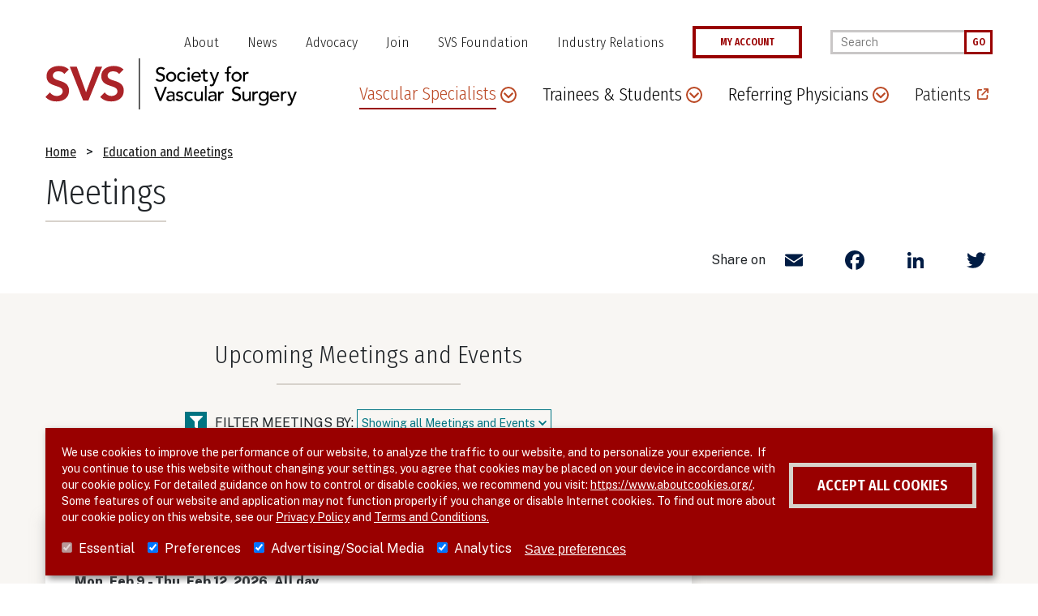

--- FILE ---
content_type: text/html; charset=UTF-8
request_url: https://vascular.org/vascular-specialists/education-and-meetings/meetings
body_size: 26553
content:
<!DOCTYPE html>
<html lang="en" dir="ltr" prefix="og: https://ogp.me/ns#">
  <head>
    <meta charset="utf-8" />
<link rel="canonical" href="https://vascular.org/vascular-specialists/education-and-meetings/meetings" />
<meta name="google-site-verification" content="ca-pub-4674463823516216" />
<meta name="Generator" content="Drupal 10 (https://www.drupal.org)" />
<meta name="MobileOptimized" content="width" />
<meta name="HandheldFriendly" content="true" />
<meta name="viewport" content="width=device-width, initial-scale=1.0" />
<style>div#sliding-popup, div#sliding-popup .eu-cookie-withdraw-banner, .eu-cookie-withdraw-tab {background: #990000} div#sliding-popup.eu-cookie-withdraw-wrapper { background: transparent; } #sliding-popup h1, #sliding-popup h2, #sliding-popup h3, #sliding-popup p, #sliding-popup label, #sliding-popup div, .eu-cookie-compliance-more-button, .eu-cookie-compliance-secondary-button, .eu-cookie-withdraw-tab { color: #ffffff;} .eu-cookie-withdraw-tab { border-color: #ffffff;}</style>
<link rel="icon" sizes="192x192" href="themes/_custom/sd/src/images/favicon_io/android-chrome-192x192.png" />
<link rel="icon" sizes="512x512" href="themes/_custom/sd/src/images/favicon_io/android-chrome-512x512.png" />
<link rel="apple-touch-icon-precomposed" sizes="180x180" href="themes/_custom/sd/src/images/favicon_io/apple-touch-icon.png" />
<link rel="icon" sizes="32x32" href="themes/_custom/sd/src/images/favicon_io/favicon-32x32.png" />
<link rel="icon" href="/themes/_custom/sd/favicon.ico" type="image/vnd.microsoft.icon" />
<script src="/sites/default/files/eu_cookie_compliance/eu_cookie_compliance.script.js?t7oqmj" defer></script>
<script>window.a2a_config=window.a2a_config||{};a2a_config.callbacks=[];a2a_config.overlays=[];a2a_config.templates={};</script>

    <title>Meetings | Society for Vascular Surgery</title>
    <link rel="stylesheet" media="all" href="/themes/contrib/stable/css/core/components/progress.module.css?t7oqmj" />
<link rel="stylesheet" media="all" href="/themes/contrib/stable/css/core/components/ajax-progress.module.css?t7oqmj" />
<link rel="stylesheet" media="all" href="/themes/contrib/stable/css/system/components/align.module.css?t7oqmj" />
<link rel="stylesheet" media="all" href="/themes/contrib/stable/css/system/components/fieldgroup.module.css?t7oqmj" />
<link rel="stylesheet" media="all" href="/themes/contrib/stable/css/system/components/container-inline.module.css?t7oqmj" />
<link rel="stylesheet" media="all" href="/themes/contrib/stable/css/system/components/clearfix.module.css?t7oqmj" />
<link rel="stylesheet" media="all" href="/themes/contrib/stable/css/system/components/details.module.css?t7oqmj" />
<link rel="stylesheet" media="all" href="/themes/contrib/stable/css/system/components/hidden.module.css?t7oqmj" />
<link rel="stylesheet" media="all" href="/themes/contrib/stable/css/system/components/item-list.module.css?t7oqmj" />
<link rel="stylesheet" media="all" href="/themes/contrib/stable/css/system/components/js.module.css?t7oqmj" />
<link rel="stylesheet" media="all" href="/themes/contrib/stable/css/system/components/nowrap.module.css?t7oqmj" />
<link rel="stylesheet" media="all" href="/themes/contrib/stable/css/system/components/position-container.module.css?t7oqmj" />
<link rel="stylesheet" media="all" href="/themes/contrib/stable/css/system/components/reset-appearance.module.css?t7oqmj" />
<link rel="stylesheet" media="all" href="/themes/contrib/stable/css/system/components/resize.module.css?t7oqmj" />
<link rel="stylesheet" media="all" href="/themes/contrib/stable/css/system/components/system-status-counter.css?t7oqmj" />
<link rel="stylesheet" media="all" href="/themes/contrib/stable/css/system/components/system-status-report-counters.css?t7oqmj" />
<link rel="stylesheet" media="all" href="/themes/contrib/stable/css/system/components/system-status-report-general-info.css?t7oqmj" />
<link rel="stylesheet" media="all" href="/themes/contrib/stable/css/system/components/tablesort.module.css?t7oqmj" />
<link rel="stylesheet" media="all" href="/themes/contrib/stable/css/views/views.module.css?t7oqmj" />
<link rel="stylesheet" media="all" href="/modules/contrib/eu_cookie_compliance/css/eu_cookie_compliance.css?t7oqmj" />
<link rel="stylesheet" media="all" href="/modules/contrib/addtoany/css/addtoany.css?t7oqmj" />
<link rel="stylesheet" media="all" href="/modules/contrib/better_exposed_filters/css/better_exposed_filters.css?t7oqmj" />
<link rel="stylesheet" media="all" href="/modules/contrib/ckeditor_accordion/css/accordion.frontend.css?t7oqmj" />
<link rel="stylesheet" media="all" href="/modules/contrib/sitewide_alert/css/sitewide_alert.css?t7oqmj" />
<link rel="stylesheet" media="all" href="//fonts.googleapis.com/css2?family=Fira+Sans+Condensed:wght@300;400;500;600&amp;family=Public+Sans:wght@200;300;400;500;600;800&amp;display=swap" />
<link rel="stylesheet" media="all" href="/themes/_custom/sd/dist/css/global.css?t7oqmj" />
<link rel="stylesheet" media="all" href="/themes/contrib/classy/css/components/progress.css?t7oqmj" />

    <script type="application/json" data-drupal-selector="drupal-settings-json">{"path":{"baseUrl":"\/","pathPrefix":"","currentPath":"node\/272","currentPathIsAdmin":false,"isFront":false,"currentLanguage":"en"},"pluralDelimiter":"\u0003","suppressDeprecationErrors":true,"gtag":{"tagId":"","consentMode":false,"otherIds":[],"events":[],"additionalConfigInfo":[]},"ajaxPageState":{"libraries":"[base64]","theme":"sd","theme_token":null},"ajaxTrustedUrl":{"\/vascular-specialists\/education-and-meetings\/meetings":true,"\/search":true},"gtm":{"tagId":null,"settings":{"data_layer":"dataLayer","include_classes":false,"allowlist_classes":"","blocklist_classes":"","include_environment":false,"environment_id":"","environment_token":""},"tagIds":["GTM-T2Q5VVH","GTM-KM75RML8"]},"eu_cookie_compliance":{"cookie_policy_version":"1.0.1","popup_enabled":true,"popup_agreed_enabled":false,"popup_hide_agreed":false,"popup_clicking_confirmation":false,"popup_scrolling_confirmation":false,"popup_html_info":"\u003Cdiv aria-labelledby=\u0022popup-text\u0022  class=\u0022eu-cookie-compliance-banner eu-cookie-compliance-banner-info eu-cookie-compliance-banner--categories\u0022\u003E\n  \u003Cdiv class=\u0022popup-content info eu-cookie-compliance-content\u0022\u003E\n        \u003Cdiv id=\u0022popup-text\u0022 class=\u0022eu-cookie-compliance-message\u0022 role=\u0022document\u0022\u003E\n      \u003Cp\u003EWe use cookies to improve the performance of our website, to analyze the traffic to our website, and to personalize your experience. \u0026nbsp;If you continue to use this website without changing your settings, you agree that cookies may be placed on your device in accordance with our cookie policy. For detailed guidance on how to control or disable cookies, we recommend you visit: \u003Ca href=\u0022https:\/\/www.aboutcookies.org\/\u0022\u003Ehttps:\/\/www.aboutcookies.org\/\u003C\/a\u003E. Some features of our website and application may not function properly if you change or disable Internet cookies. To find out more about our cookie policy on this website, see our \u003Ca data-entity-substitution=\u0022canonical\u0022 data-entity-type=\u0022node\u0022 data-entity-uuid=\u002230d27c29-1587-40af-9b4c-3498b1f44b92\u0022 href=\u0022\/about\/policies\/website\/privacy-policy\u0022 title=\u0022Privacy Policy\u0022\u003EPrivacy Policy\u003C\/a\u003E\u0026nbsp;and\u0026nbsp;\u003Ca data-entity-substitution=\u0022canonical\u0022 data-entity-type=\u0022node\u0022 data-entity-uuid=\u0022403497cd-5fb1-44bd-b91d-9d8c4af19e6c\u0022 href=\u0022\/about\/policies\/website\/terms-and-conditions\u0022 title=\u0022Terms and Conditions\u0022\u003ETerms and Conditions.\u003C\/a\u003E\u003C\/p\u003E\n\n          \u003C\/div\u003E\n\n          \u003Cdiv id=\u0022eu-cookie-compliance-categories\u0022 class=\u0022eu-cookie-compliance-categories\u0022\u003E\n                  \u003Cdiv class=\u0022eu-cookie-compliance-category\u0022\u003E\n            \u003Cdiv\u003E\n              \u003Cinput type=\u0022checkbox\u0022 name=\u0022cookie-categories\u0022 class=\u0022eu-cookie-compliance-category-checkbox\u0022 id=\u0022cookie-category-essential\u0022\n                     value=\u0022essential\u0022\n                      checked                       disabled  \u003E\n              \u003Clabel for=\u0022cookie-category-essential\u0022\u003EEssential\u003C\/label\u003E\n            \u003C\/div\u003E\n                      \u003C\/div\u003E\n                  \u003Cdiv class=\u0022eu-cookie-compliance-category\u0022\u003E\n            \u003Cdiv\u003E\n              \u003Cinput type=\u0022checkbox\u0022 name=\u0022cookie-categories\u0022 class=\u0022eu-cookie-compliance-category-checkbox\u0022 id=\u0022cookie-category-preferences\u0022\n                     value=\u0022preferences\u0022\n                      checked                       \u003E\n              \u003Clabel for=\u0022cookie-category-preferences\u0022\u003EPreferences\u003C\/label\u003E\n            \u003C\/div\u003E\n                      \u003C\/div\u003E\n                  \u003Cdiv class=\u0022eu-cookie-compliance-category\u0022\u003E\n            \u003Cdiv\u003E\n              \u003Cinput type=\u0022checkbox\u0022 name=\u0022cookie-categories\u0022 class=\u0022eu-cookie-compliance-category-checkbox\u0022 id=\u0022cookie-category-advertising_social_media\u0022\n                     value=\u0022advertising_social_media\u0022\n                      checked                       \u003E\n              \u003Clabel for=\u0022cookie-category-advertising_social_media\u0022\u003EAdvertising\/Social Media\u003C\/label\u003E\n            \u003C\/div\u003E\n                      \u003C\/div\u003E\n                  \u003Cdiv class=\u0022eu-cookie-compliance-category\u0022\u003E\n            \u003Cdiv\u003E\n              \u003Cinput type=\u0022checkbox\u0022 name=\u0022cookie-categories\u0022 class=\u0022eu-cookie-compliance-category-checkbox\u0022 id=\u0022cookie-category-analytics\u0022\n                     value=\u0022analytics\u0022\n                      checked                       \u003E\n              \u003Clabel for=\u0022cookie-category-analytics\u0022\u003EAnalytics\u003C\/label\u003E\n            \u003C\/div\u003E\n                      \u003C\/div\u003E\n                          \u003Cdiv class=\u0022eu-cookie-compliance-categories-buttons\u0022\u003E\n            \u003Cbutton type=\u0022button\u0022\n                    class=\u0022eu-cookie-compliance-save-preferences-button \u0022\u003ESave preferences\u003C\/button\u003E\n          \u003C\/div\u003E\n              \u003C\/div\u003E\n    \n    \u003Cdiv id=\u0022popup-buttons\u0022 class=\u0022eu-cookie-compliance-buttons eu-cookie-compliance-has-categories\u0022\u003E\n            \u003Cbutton type=\u0022button\u0022 class=\u0022agree-button eu-cookie-compliance-default-button\u0022\u003EAccept all cookies\u003C\/button\u003E\n              \u003Cbutton type=\u0022button\u0022 class=\u0022eu-cookie-withdraw-button visually-hidden\u0022\u003EWithdraw consent\u003C\/button\u003E\n          \u003C\/div\u003E\n  \u003C\/div\u003E\n\u003C\/div\u003E","use_mobile_message":false,"mobile_popup_html_info":"\u003Cdiv aria-labelledby=\u0022popup-text\u0022  class=\u0022eu-cookie-compliance-banner eu-cookie-compliance-banner-info eu-cookie-compliance-banner--categories\u0022\u003E\n  \u003Cdiv class=\u0022popup-content info eu-cookie-compliance-content\u0022\u003E\n        \u003Cdiv id=\u0022popup-text\u0022 class=\u0022eu-cookie-compliance-message\u0022 role=\u0022document\u0022\u003E\n      \n          \u003C\/div\u003E\n\n          \u003Cdiv id=\u0022eu-cookie-compliance-categories\u0022 class=\u0022eu-cookie-compliance-categories\u0022\u003E\n                  \u003Cdiv class=\u0022eu-cookie-compliance-category\u0022\u003E\n            \u003Cdiv\u003E\n              \u003Cinput type=\u0022checkbox\u0022 name=\u0022cookie-categories\u0022 class=\u0022eu-cookie-compliance-category-checkbox\u0022 id=\u0022cookie-category-essential\u0022\n                     value=\u0022essential\u0022\n                      checked                       disabled  \u003E\n              \u003Clabel for=\u0022cookie-category-essential\u0022\u003EEssential\u003C\/label\u003E\n            \u003C\/div\u003E\n                      \u003C\/div\u003E\n                  \u003Cdiv class=\u0022eu-cookie-compliance-category\u0022\u003E\n            \u003Cdiv\u003E\n              \u003Cinput type=\u0022checkbox\u0022 name=\u0022cookie-categories\u0022 class=\u0022eu-cookie-compliance-category-checkbox\u0022 id=\u0022cookie-category-preferences\u0022\n                     value=\u0022preferences\u0022\n                      checked                       \u003E\n              \u003Clabel for=\u0022cookie-category-preferences\u0022\u003EPreferences\u003C\/label\u003E\n            \u003C\/div\u003E\n                      \u003C\/div\u003E\n                  \u003Cdiv class=\u0022eu-cookie-compliance-category\u0022\u003E\n            \u003Cdiv\u003E\n              \u003Cinput type=\u0022checkbox\u0022 name=\u0022cookie-categories\u0022 class=\u0022eu-cookie-compliance-category-checkbox\u0022 id=\u0022cookie-category-advertising_social_media\u0022\n                     value=\u0022advertising_social_media\u0022\n                      checked                       \u003E\n              \u003Clabel for=\u0022cookie-category-advertising_social_media\u0022\u003EAdvertising\/Social Media\u003C\/label\u003E\n            \u003C\/div\u003E\n                      \u003C\/div\u003E\n                  \u003Cdiv class=\u0022eu-cookie-compliance-category\u0022\u003E\n            \u003Cdiv\u003E\n              \u003Cinput type=\u0022checkbox\u0022 name=\u0022cookie-categories\u0022 class=\u0022eu-cookie-compliance-category-checkbox\u0022 id=\u0022cookie-category-analytics\u0022\n                     value=\u0022analytics\u0022\n                      checked                       \u003E\n              \u003Clabel for=\u0022cookie-category-analytics\u0022\u003EAnalytics\u003C\/label\u003E\n            \u003C\/div\u003E\n                      \u003C\/div\u003E\n                          \u003Cdiv class=\u0022eu-cookie-compliance-categories-buttons\u0022\u003E\n            \u003Cbutton type=\u0022button\u0022\n                    class=\u0022eu-cookie-compliance-save-preferences-button \u0022\u003ESave preferences\u003C\/button\u003E\n          \u003C\/div\u003E\n              \u003C\/div\u003E\n    \n    \u003Cdiv id=\u0022popup-buttons\u0022 class=\u0022eu-cookie-compliance-buttons eu-cookie-compliance-has-categories\u0022\u003E\n            \u003Cbutton type=\u0022button\u0022 class=\u0022agree-button eu-cookie-compliance-default-button\u0022\u003EAccept all cookies\u003C\/button\u003E\n              \u003Cbutton type=\u0022button\u0022 class=\u0022eu-cookie-withdraw-button visually-hidden\u0022\u003EWithdraw consent\u003C\/button\u003E\n          \u003C\/div\u003E\n  \u003C\/div\u003E\n\u003C\/div\u003E","mobile_breakpoint":768,"popup_html_agreed":false,"popup_use_bare_css":false,"popup_height":"auto","popup_width":"100%","popup_delay":1000,"popup_link":"\/about\/policies\/website\/privacy-policy","popup_link_new_window":true,"popup_position":false,"fixed_top_position":true,"popup_language":"en","store_consent":false,"better_support_for_screen_readers":false,"cookie_name":"","reload_page":false,"domain":"","domain_all_sites":false,"popup_eu_only":false,"popup_eu_only_js":false,"cookie_lifetime":100,"cookie_session":0,"set_cookie_session_zero_on_disagree":0,"disagree_do_not_show_popup":false,"method":"categories","automatic_cookies_removal":true,"allowed_cookies":"","withdraw_markup":"\u003Cbutton type=\u0022button\u0022 class=\u0022eu-cookie-withdraw-tab\u0022\u003EPrivacy settings\u003C\/button\u003E\n\u003Cdiv aria-labelledby=\u0022popup-text\u0022 class=\u0022eu-cookie-withdraw-banner\u0022\u003E\n  \u003Cdiv class=\u0022popup-content info eu-cookie-compliance-content\u0022\u003E\n    \u003Cdiv id=\u0022popup-text\u0022 class=\u0022eu-cookie-compliance-message\u0022 role=\u0022document\u0022\u003E\n      \u003Cp\u003EWe use cookies on this site to enhance your user experience\u003C\/p\u003E\n\u003Cp\u003EYou have given your consent for us to set cookies.\u003C\/p\u003E\n\n    \u003C\/div\u003E\n    \u003Cdiv id=\u0022popup-buttons\u0022 class=\u0022eu-cookie-compliance-buttons\u0022\u003E\n      \u003Cbutton type=\u0022button\u0022 class=\u0022eu-cookie-withdraw-button \u0022\u003EWithdraw consent\u003C\/button\u003E\n    \u003C\/div\u003E\n  \u003C\/div\u003E\n\u003C\/div\u003E","withdraw_enabled":false,"reload_options":0,"reload_routes_list":"","withdraw_button_on_info_popup":false,"cookie_categories":["essential","preferences","advertising_social_media","analytics"],"cookie_categories_details":{"essential":{"uuid":"8fdae9cf-e461-472b-8d07-7bd50f894065","langcode":"en","status":true,"dependencies":{"module":["eu_cookie_compliance_gtm"]},"third_party_settings":{"eu_cookie_compliance_gtm":{"gtm_data":{"functionality_storage":"@status","security_storage":"@status"}}},"id":"essential","label":"Essential","description":"","checkbox_default_state":"required","weight":-9},"preferences":{"uuid":"bbdc1658-e24a-4c4b-a9dd-708c35234c63","langcode":"en","status":true,"dependencies":{"module":["eu_cookie_compliance_gtm"]},"third_party_settings":{"eu_cookie_compliance_gtm":{"gtm_data":{"personalization_storage":"@status"}}},"id":"preferences","label":"Preferences","description":"","checkbox_default_state":"checked","weight":-8},"advertising_social_media":{"uuid":"3f5d249e-64ac-4917-8d1b-bd358831221c","langcode":"en","status":true,"dependencies":{"module":["eu_cookie_compliance_gtm"]},"third_party_settings":{"eu_cookie_compliance_gtm":{"gtm_data":{"ad_storage":"@status","ad_user_data":"@status","ad_personalization":"@status"}}},"id":"advertising_social_media","label":"Advertising\/Social Media","description":"","checkbox_default_state":"checked","weight":-7},"analytics":{"uuid":"9cd7d6ca-e6c5-43be-9126-500a752e0334","langcode":"en","status":true,"dependencies":{"module":["eu_cookie_compliance_gtm"]},"third_party_settings":{"eu_cookie_compliance_gtm":{"gtm_data":{"analytics_storage":"@status"}}},"id":"analytics","label":"Analytics","description":"","checkbox_default_state":"checked","weight":-6}},"enable_save_preferences_button":true,"cookie_value_disagreed":"0","cookie_value_agreed_show_thank_you":"1","cookie_value_agreed":"2","containing_element":"body","settings_tab_enabled":false,"olivero_primary_button_classes":"","olivero_secondary_button_classes":"","close_button_action":"close_banner","open_by_default":true,"modules_allow_popup":true,"hide_the_banner":false,"geoip_match":true,"unverified_scripts":["https:\/\/player.vimeo.com\/api\/player.js","https:\/\/www.youtube.com\/iframe_api"]},"ckeditorAccordion":{"accordionStyle":{"collapseAll":1,"keepRowsOpen":0,"animateAccordionOpenAndClose":1,"openTabsWithHash":0,"allowHtmlInTitles":0}},"consent_mode":{"ad_personalization":"granted","ad_storage":"granted","ad_user_data":"granted","analytics_storage":"granted","functionality_storage":"granted","personalization_storage":"granted"},"views":{"ajax_path":"\/views\/ajax","ajaxViews":{"views_dom_id:b63b90c814ec1d038d3d2192c6b78f66edc8ff8cd33768545f75fe55545c94fa":{"view_name":"meeting_listing","view_display_id":"all","view_args":"","view_path":"\/node\/272","view_base_path":null,"view_dom_id":"b63b90c814ec1d038d3d2192c6b78f66edc8ff8cd33768545f75fe55545c94fa","pager_element":0}}},"miniorange_saml":{"base_url":"https:\/\/vascular.org"},"sitewideAlert":{"refreshInterval":240000,"automaticRefresh":true},"user":{"uid":0,"permissionsHash":"405f681e681abfb12fcaf3eb67d563407fe46d65191dff82d5d9ec6d601bec64"}}</script>
<script src="/core/assets/vendor/jquery/jquery.min.js?v=3.7.1"></script>
<script src="/core/assets/vendor/once/once.min.js?v=1.0.1"></script>
<script src="/core/misc/drupalSettingsLoader.js?v=10.5.6"></script>
<script src="/core/misc/drupal.js?v=10.5.6"></script>
<script src="/core/misc/drupal.init.js?v=10.5.6"></script>
<script src="/modules/contrib/consent_mode/js/consent_mode.js?v=1.x"></script>
<script src="/modules/contrib/eu_cookie_compliance/js/eu_cookie_compliance.min.js?v=10.5.6"></script>
<script src="/modules/contrib/eu_cookie_compliance_gtm/js/eu_cookie_compliance_hooks.js?t7oqmj"></script>
<script src="/modules/contrib/google_tag/js/gtag.js?t7oqmj"></script>
<script src="/modules/contrib/google_tag/js/gtm.js?t7oqmj"></script>

  </head>
  <body class="path-node page-node-type-basic-page">
        <a href="#main-content" class="visually-hidden focusable skip-link">
      Skip to main content
    </a>
    <noscript><iframe src="https://www.googletagmanager.com/ns.html?id=GTM-T2Q5VVH"
                  height="0" width="0" style="display:none;visibility:hidden"></iframe></noscript>
<noscript><iframe src="https://www.googletagmanager.com/ns.html?id=GTM-KM75RML8"
                  height="0" width="0" style="display:none;visibility:hidden"></iframe></noscript>
<div data-sitewide-alert></div>
      <div class="dialog-off-canvas-main-canvas" data-off-canvas-main-canvas>
    <div class="site-wrapper ">

      <header class="header">
  <div class="header-wrap">

      <div class="region region-header-top">
    <nav role="navigation" aria-labelledby="block-headerjumplinks-menu" id="block-headerjumplinks" class="block block-menu navigation menu--header-jump-links">
            
  <h2 class="visually-hidden" id="block-headerjumplinks-menu">Header Jump Links</h2>
  

        
              <ul class="menu">
                    <li class="menu-item menu-item--collapsed">
        <a href="/about" data-drupal-link-system-path="node/266">About</a>
              </li>
                <li class="menu-item">
        <a href="/news" data-drupal-link-system-path="node/1367">News</a>
              </li>
                <li class="menu-item menu-item--collapsed">
        <a href="/advocacy" data-drupal-link-system-path="node/280">Advocacy</a>
              </li>
                <li class="menu-item menu-item--collapsed">
        <a href="/join" data-drupal-link-system-path="node/290">Join</a>
              </li>
                <li class="menu-item menu-item--collapsed">
        <a href="/svs-foundation" data-drupal-link-system-path="node/375">SVS Foundation</a>
              </li>
                <li class="menu-item">
        <a href="/about/corporate-partners" data-drupal-link-system-path="node/198">Industry Relations</a>
              </li>
                <li class="menu-item">
        <a href="http://online.vascular.org/svsssa/censsareqauth?p_url=https%3A//online.vascular.org/svsssa/censsaindprofile.display_profile%3Fp_profile_ty%3DINDIVIDUAL_PROFILE">MY ACCOUNT</a>
              </li>
        </ul>
  


  </nav>
<div class="views-exposed-form block block-views block-views-exposed-filter-blocksearch-page-1" data-drupal-selector="views-exposed-form-search-page-1" id="block-exposedformsearchpage-1">
  
    
      <form action="/search" method="get" id="views-exposed-form-search-page-1" accept-charset="UTF-8">
  <div class="form--inline clearfix">
  <div class="js-form-item form-item js-form-type-textfield form-type-textfield js-form-item-search form-item-search">
      <label for="edit-search">Enter your keywords</label>
        <input placeholder="Search" data-drupal-selector="edit-search" type="text" name="search" value="" size="30" maxlength="128" class="form-text" aria-label="Search" />

        </div>
<div class="form-actions js-form-wrapper form-wrapper"><button  data-drupal-selector="edit-submit-search" type="submit" id="edit-submit-search" value="Go" class="button js-form-submit form-submit"><span>Go</span></button>

</div>

</div>

</form>

  </div>

  </div>


    <div class="header-main">
      <div class="site-logo">
        <a href="/" rel="home" alt="SVS Home" aria-label="Link to SVS homepage">
          <svg version="1.1" id="Foreground" xmlns="http://www.w3.org/2000/svg" x="0" y="0" viewBox="58.9 45.8 435.7 89" xml:space="preserve">
  <style>
    .st1{fill:#ab2328}
  </style>
  <path class="st1" d="M91.8 73.1c-2.2-3.2-6.2-4.7-10.3-4.7-4.8 0-9.7 2.2-9.7 7.6 0 11.8 28 5.1 28 26.1 0 12.7-10 18.8-21.6 18.8-7.3 0-14.5-2.2-19.3-8l7.9-7.7c2.6 3.9 7 6.2 11.7 6.2 4.8 0 10.3-2.7 10.3-8.1 0-12.9-28-5.5-28-26.5C60.8 64.6 71.6 59 82.5 59c6.2 0 12.3 1.7 16.9 6.1l-7.6 8zM101.1 60.4h12.1l16.1 44.5 16.6-44.5h11.3l-23.8 58.9h-9.1l-23.2-58.9zM186.7 73.1c-2.2-3.2-6.2-4.7-10.3-4.7-4.8 0-9.7 2.2-9.7 7.6 0 11.8 28 5.1 28 26.1 0 12.7-10 18.8-21.6 18.8-7.3 0-14.5-2.2-19.3-8l7.9-7.7c2.6 3.9 7 6.2 11.7 6.2 4.8 0 10.3-2.7 10.3-8.1 0-12.9-28-5.5-28-26.5 0-12.2 10.8-17.8 21.7-17.8 6.2 0 12.3 1.7 16.9 6.1l-7.6 8z"/>
  <path d="M220.7 45.8h1.9v89h-1.9zM252.6 81c.6.9 1.4 1.6 2.3 2 .9.4 1.9.6 2.9.6.6 0 1.1-.1 1.7-.3.6-.2 1.1-.4 1.6-.8s.9-.8 1.2-1.3c.3-.5.4-1.1.4-1.8 0-.9-.3-1.7-.9-2.2s-1.3-.9-2.2-1.2c-.9-.3-1.9-.7-2.9-1-1-.3-2-.7-2.9-1.3-.9-.6-1.6-1.3-2.2-2.2-.6-.9-.9-2.2-.9-3.8 0-.7.2-1.5.5-2.3.3-.8.8-1.5 1.5-2.2s1.5-1.2 2.6-1.7c1-.4 2.3-.7 3.8-.7 1.3 0 2.6.2 3.8.6 1.2.4 2.3 1.1 3.2 2.2l-2.7 2.5c-.4-.6-1-1.2-1.8-1.6-.8-.4-1.6-.6-2.6-.6-.9 0-1.7.1-2.3.4s-1.1.6-1.5.9c-.4.4-.6.8-.8 1.2-.1.4-.2.8-.2 1.2 0 1 .3 1.8.9 2.4.6.6 1.3 1 2.2 1.3.9.3 1.9.7 2.9.9 1 .3 2 .7 2.9 1.2.9.5 1.6 1.2 2.2 2s.9 2 .9 3.5c0 1.2-.2 2.2-.7 3.2-.4.9-1.1 1.7-1.8 2.4-.8.6-1.7 1.1-2.7 1.5-1 .3-2.1.5-3.3.5-1.6 0-3.1-.3-4.5-.8-1.4-.6-2.5-1.4-3.4-2.6l2.8-2.1zM268.1 77.9c0-1.2.2-2.3.7-3.4.5-1 1.1-1.9 1.9-2.7.8-.8 1.7-1.4 2.8-1.9 1.1-.5 2.2-.7 3.4-.7s2.4.2 3.4.7c1.1.4 2 1.1 2.8 1.9.8.8 1.4 1.7 1.9 2.7.5 1 .7 2.2.7 3.4s-.2 2.3-.7 3.4c-.4 1.1-1.1 2-1.9 2.7-.8.8-1.7 1.4-2.8 1.8-1.1.5-2.2.7-3.4.7s-2.4-.2-3.4-.7c-1.1-.4-2-1.1-2.8-1.8-.8-.8-1.4-1.7-1.9-2.7-.5-1.1-.7-2.2-.7-3.4zm3.3 0c0 .8.1 1.6.4 2.3.3.7.6 1.3 1.1 1.8.5.5 1 .9 1.7 1.2.7.3 1.4.4 2.2.4.8 0 1.6-.1 2.2-.4.7-.3 1.2-.7 1.7-1.2s.8-1.1 1.1-1.8c.3-.7.4-1.5.4-2.3s-.1-1.6-.4-2.3c-.3-.7-.6-1.3-1.1-1.8-.5-.5-1-.9-1.7-1.2-.7-.3-1.4-.4-2.2-.4-.8 0-1.6.1-2.2.4-.7.3-1.2.7-1.7 1.2s-.8 1.1-1.1 1.8c-.3.7-.4 1.5-.4 2.3zM299.7 74c-.6-.6-1.2-1.1-1.8-1.4-.6-.3-1.4-.5-2.3-.5-.9 0-1.6.2-2.2.5-.6.3-1.2.7-1.6 1.3s-.8 1.2-1 1.9c-.2.7-.3 1.4-.3 2.2 0 .8.1 1.5.4 2.2.3.7.6 1.3 1.1 1.8.5.5 1 .9 1.7 1.2.6.3 1.4.4 2.2.4.9 0 1.6-.2 2.2-.5.6-.3 1.2-.8 1.7-1.4L302 84c-.8.9-1.7 1.5-2.8 1.9-1.1.4-2.2.6-3.4.6-1.3 0-2.4-.2-3.5-.6-1-.4-2-1-2.7-1.7-.8-.7-1.3-1.6-1.8-2.7s-.6-2.2-.6-3.5.2-2.4.6-3.5c.4-1.1 1-2 1.7-2.7.8-.8 1.6-1.4 2.7-1.8 1-.4 2.2-.6 3.5-.6 1.2 0 2.3.2 3.4.6s2 1.1 2.9 2l-2.3 2zM304.8 63.8c0-.6.2-1.2.7-1.6.5-.4 1-.7 1.6-.7.6 0 1.2.2 1.6.7.5.5.7 1 .7 1.6 0 .6-.2 1.2-.7 1.6-.4.5-1 .7-1.6.7-.6 0-1.2-.2-1.6-.7-.5-.4-.7-1-.7-1.6zm.7 5.9h3.1v16.4h-3.1V69.7zM315.2 79c0 .7.2 1.4.5 2s.7 1.1 1.2 1.5c.5.4 1.1.7 1.8 1 .7.2 1.4.3 2.1.3 1 0 1.8-.2 2.5-.7.7-.5 1.4-1 2-1.8l2.4 1.8c-1.7 2.2-4.2 3.4-7.3 3.4-1.3 0-2.5-.2-3.5-.7s-1.9-1-2.7-1.8c-.7-.8-1.3-1.7-1.7-2.7-.4-1-.6-2.2-.6-3.4s.2-2.4.6-3.4c.4-1 1-2 1.8-2.7.7-.8 1.6-1.4 2.7-1.8 1-.4 2.2-.7 3.4-.7 1.5 0 2.7.3 3.7.8s1.8 1.2 2.5 2c.6.8 1.1 1.7 1.4 2.8s.4 2.1.4 3.1v1h-13.2zm9.8-2.5c0-.7-.1-1.3-.3-1.9-.2-.6-.5-1.1-.9-1.5-.4-.4-.9-.8-1.5-1s-1.3-.4-2.1-.4-1.5.1-2.1.4-1.2.7-1.6 1.1c-.4.5-.8 1-1 1.5s-.4 1.1-.4 1.7h9.9zM340.1 72.4h-4.5v8.8c0 .4.1.9.3 1.2s.4.6.7.9c.3.2.8.3 1.4.3.4 0 .8 0 1.1-.1.4-.1.7-.2 1.1-.4v2.8c-.4.2-.8.4-1.4.4-.6.1-1 .1-1.4.1-1.2 0-2.1-.2-2.8-.5-.7-.3-1.1-.8-1.5-1.3s-.5-1.1-.6-1.8-.1-1.3-.1-2v-8.5h-3.6v-2.7h3.6V65h3.1v4.6h4.5v2.8zM343.5 69.7h3.6l4.9 12.8h.1l4.7-12.8h3.3l-7.8 19.9c-.3.7-.6 1.4-.9 2-.3.6-.7 1.1-1.1 1.5-.4.4-.9.7-1.5 1s-1.3.3-2.2.3c-.5 0-.9 0-1.4-.1-.5-.1-.9-.2-1.4-.4l.4-2.8c.6.3 1.2.4 1.9.4.5 0 .9-.1 1.2-.2.3-.1.6-.3.9-.6s.4-.5.6-.8.3-.7.5-1.1l1-2.6-6.8-16.5zM373.4 72.4h-3.5v-2.7h3.5V66c0-2.2.4-3.8 1.3-4.9.8-1.1 2.3-1.6 4.3-1.6h1.1c.4 0 .8.1 1.2.2l-.3 2.8c-.3-.1-.6-.2-.9-.2-.3 0-.6-.1-.9-.1-.6 0-1 .1-1.4.3-.3.2-.6.4-.8.7-.2.3-.3.7-.4 1.2-.1.5-.1 1-.1 1.5v3.8h3.7v2.7h-3.7v13.7h-3.1V72.4zM381.5 77.9c0-1.2.2-2.3.7-3.4.5-1 1.1-1.9 1.9-2.7.8-.8 1.7-1.4 2.8-1.9 1.1-.5 2.2-.7 3.4-.7s2.4.2 3.4.7c1.1.4 2 1.1 2.8 1.9.8.8 1.4 1.7 1.9 2.7.5 1 .7 2.2.7 3.4s-.2 2.3-.7 3.4c-.4 1.1-1.1 2-1.9 2.7-.8.8-1.7 1.4-2.8 1.8-1.1.5-2.2.7-3.4.7s-2.4-.2-3.4-.7c-1.1-.4-2-1.1-2.8-1.8-.8-.8-1.4-1.7-1.9-2.7-.5-1.1-.7-2.2-.7-3.4zm3.3 0c0 .8.1 1.6.4 2.3.3.7.6 1.3 1.1 1.8.5.5 1 .9 1.7 1.2.7.3 1.4.4 2.2.4.8 0 1.6-.1 2.2-.4.7-.3 1.2-.7 1.7-1.2s.8-1.1 1.1-1.8c.3-.7.4-1.5.4-2.3s-.1-1.6-.4-2.3c-.3-.7-.6-1.3-1.1-1.8-.5-.5-1-.9-1.7-1.2-.7-.3-1.4-.4-2.2-.4-.8 0-1.6.1-2.2.4-.7.3-1.2.7-1.7 1.2s-.8 1.1-1.1 1.8c-.3.7-.4 1.5-.4 2.3zM401.4 69.7h3.1v2.5h.1c.2-.4.5-.8.8-1.2.3-.4.7-.7 1.2-.9.4-.3.9-.5 1.4-.6.5-.1 1-.2 1.5-.2s1 .1 1.4.2l-.1 3.4c-.3-.1-.5-.1-.8-.2-.3 0-.5-.1-.8-.1-1.5 0-2.7.4-3.5 1.3s-1.2 2.2-1.2 4v8.2h-3.1V69.7zM247.2 95.6h3.8l7.2 19.9h.1l7.5-19.9h3.6l-9.7 24.5h-3.1l-9.4-24.5zM269.6 105.7c.9-.8 1.9-1.4 3-1.8s2.3-.6 3.5-.6c1.2 0 2.2.2 3.1.4.9.3 1.6.7 2.1 1.2.6.5 1 1.1 1.2 1.7.3.7.4 1.3.4 2.1v10c0 .5.1.9.1 1.4h-2.8c-.1-.8-.1-1.7-.1-2.5h-.1c-.7 1.1-1.5 1.8-2.5 2.2-.9.4-2 .7-3.3.7-.8 0-1.5-.1-2.2-.3-.7-.2-1.3-.5-1.8-.9s-.9-.9-1.2-1.5-.5-1.3-.5-2.1c0-1.1.2-1.9.7-2.7.5-.7 1.1-1.3 1.9-1.7.8-.5 1.8-.8 2.9-1 1.1-.2 2.3-.3 3.5-.3h2.3v-.7c0-.4-.1-.8-.2-1.2-.2-.4-.4-.8-.7-1.1-.3-.3-.7-.6-1.2-.8-.5-.2-1.1-.3-1.7-.3-.6 0-1.1.1-1.6.2-.4.1-.9.3-1.2.4-.4.2-.7.4-1 .6s-.6.4-.9.7l-1.7-2.1zm8.8 6.5c-.7 0-1.5 0-2.3.1-.8.1-1.5.2-2.1.5-.6.2-1.2.6-1.6 1s-.6.9-.6 1.6c0 .9.3 1.6 1 2 .6.4 1.5.6 2.6.6.9 0 1.6-.1 2.2-.4.6-.3 1.1-.7 1.5-1.1.4-.5.6-1 .8-1.5.2-.6.2-1.1.2-1.7v-1h-1.7zM294.8 107.8c-.4-.5-.8-.8-1.4-1.2s-1.2-.5-2-.5c-.7 0-1.4.2-1.9.5s-.8.8-.8 1.4c0 .5.2.9.5 1.2.3.3.7.5 1.1.7.4.2.9.3 1.4.4s.9.2 1.2.2c.7.2 1.3.4 1.9.6s1.1.5 1.5.9c.4.4.8.8 1 1.3.2.5.4 1.2.4 1.9 0 .9-.2 1.7-.6 2.4-.4.7-.9 1.2-1.5 1.6-.6.4-1.3.7-2.1.9-.8.2-1.6.3-2.4.3-1.4 0-2.6-.2-3.6-.6-1-.4-1.9-1.2-2.8-2.3l2.4-1.9c.5.5 1.1 1 1.7 1.3.6.4 1.4.6 2.3.6.4 0 .8 0 1.2-.1.4-.1.8-.2 1.1-.4.3-.2.6-.4.8-.7.2-.3.3-.6.3-.9 0-.5-.1-.8-.4-1.1s-.6-.5-1-.7-.8-.3-1.3-.4l-1.2-.3c-.7-.2-1.3-.3-1.9-.6-.6-.2-1.1-.5-1.6-.8-.5-.3-.8-.8-1.1-1.3-.3-.5-.4-1.2-.4-2 0-.9.2-1.6.5-2.2.4-.6.8-1.2 1.4-1.6.6-.4 1.3-.7 2-.9.8-.2 1.5-.3 2.3-.3 1.1 0 2.2.2 3.2.6 1 .4 1.8 1.1 2.4 2.1l-2.6 1.9zM312.4 108c-.6-.6-1.2-1.1-1.8-1.4-.6-.3-1.4-.5-2.3-.5-.9 0-1.6.2-2.2.5-.6.3-1.2.7-1.6 1.3s-.8 1.2-1 1.9c-.2.7-.3 1.4-.3 2.2 0 .8.1 1.5.4 2.2.3.7.6 1.3 1.1 1.8.5.5 1 .9 1.7 1.2.6.3 1.4.4 2.2.4.9 0 1.6-.2 2.2-.5.6-.3 1.2-.8 1.7-1.4l2.2 2.2c-.8.9-1.7 1.5-2.8 1.9-1.1.4-2.2.6-3.4.6-1.3 0-2.4-.2-3.5-.6-1-.4-2-1-2.7-1.7-.8-.7-1.3-1.6-1.8-2.7s-.6-2.2-.6-3.5.2-2.4.6-3.5c.4-1.1 1-2 1.7-2.7.8-.8 1.6-1.4 2.7-1.8 1-.4 2.2-.6 3.5-.6 1.2 0 2.3.2 3.4.6s2 1.1 2.9 2l-2.3 2.1zM331.8 120.1h-3.1v-2.5h-.1c-.4.9-1.1 1.6-2 2.1-1 .5-2.1.8-3.4.8-.8 0-1.6-.1-2.3-.4-.7-.2-1.3-.6-1.9-1.1-.5-.5-1-1.2-1.3-2s-.5-1.7-.5-2.8v-10.6h3.1v9.7c0 .8.1 1.4.3 2 .2.5.5 1 .8 1.3.3.3.7.6 1.2.7.4.2.9.2 1.4.2.6 0 1.2-.1 1.8-.3.6-.2 1-.5 1.5-1 .4-.4.7-1 1-1.7.2-.7.3-1.5.3-2.5v-8.4h3.1v16.5zM335.3 93.9h3.1v26.2h-3.1V93.9zM342 105.7c.9-.8 1.9-1.4 3-1.8s2.3-.6 3.5-.6c1.2 0 2.2.2 3.1.4.9.3 1.6.7 2.1 1.2.6.5 1 1.1 1.2 1.7.3.7.4 1.3.4 2.1v10c0 .5.1.9.1 1.4h-2.8c-.1-.8-.1-1.7-.1-2.5h-.1c-.7 1.1-1.5 1.8-2.5 2.2-.9.4-2 .7-3.3.7-.8 0-1.5-.1-2.2-.3-.7-.2-1.3-.5-1.8-.9s-.9-.9-1.2-1.5-.5-1.3-.5-2.1c0-1.1.2-1.9.7-2.7.5-.7 1.1-1.3 1.9-1.7.8-.5 1.8-.8 2.9-1 1.1-.2 2.3-.3 3.5-.3h2.3v-.7c0-.4-.1-.8-.2-1.2-.2-.4-.4-.8-.7-1.1-.3-.3-.7-.6-1.2-.8-.5-.2-1.1-.3-1.7-.3-.6 0-1.1.1-1.6.2-.4.1-.9.3-1.2.4-.4.2-.7.4-1 .6s-.6.4-.9.7l-1.7-2.1zm8.8 6.5c-.7 0-1.5 0-2.3.1-.8.1-1.5.2-2.1.5-.6.2-1.2.6-1.6 1s-.6.9-.6 1.6c0 .9.3 1.6 1 2 .6.4 1.5.6 2.6.6.9 0 1.6-.1 2.2-.4.6-.3 1.1-.7 1.5-1.1.4-.5.6-1 .8-1.5.2-.6.2-1.1.2-1.7v-1h-1.7zM358.4 103.7h3.1v2.5h.1c.2-.4.5-.8.8-1.2.3-.4.7-.7 1.2-.9.4-.3.9-.5 1.4-.6.5-.1 1-.2 1.5-.2s1 .1 1.4.2l-.1 3.4c-.3-.1-.5-.1-.8-.2-.3 0-.5-.1-.8-.1-1.5 0-2.7.4-3.5 1.3s-1.2 2.2-1.2 4v8.2h-3.1v-16.4zM384.3 115c.6.9 1.4 1.6 2.3 2 .9.4 1.9.6 2.9.6.6 0 1.1-.1 1.7-.3.6-.2 1.1-.4 1.6-.8s.9-.8 1.2-1.3c.3-.5.4-1.1.4-1.8 0-.9-.3-1.7-.9-2.2s-1.3-.9-2.2-1.2c-.9-.3-1.9-.7-2.9-1-1-.3-2-.7-2.9-1.3-.9-.6-1.6-1.3-2.2-2.2-.6-.9-.9-2.2-.9-3.8 0-.7.2-1.5.5-2.3.3-.8.8-1.5 1.5-2.2s1.5-1.2 2.6-1.7c1-.4 2.3-.7 3.8-.7 1.3 0 2.6.2 3.8.6 1.2.4 2.3 1.1 3.2 2.2l-2.7 2.5c-.4-.6-1-1.2-1.8-1.6-.8-.4-1.6-.6-2.6-.6-.9 0-1.7.1-2.3.4s-1.1.6-1.5.9c-.4.4-.6.8-.8 1.2-.1.4-.2.8-.2 1.2 0 1 .3 1.8.9 2.4.6.6 1.3 1 2.2 1.3.9.3 1.9.7 2.9.9 1 .3 2 .7 2.9 1.2.9.5 1.6 1.2 2.2 2s.9 2 .9 3.5c0 1.2-.2 2.2-.7 3.2-.4.9-1.1 1.7-1.8 2.4-.8.6-1.7 1.1-2.7 1.5-1 .3-2.1.5-3.3.5-1.6 0-3.1-.3-4.5-.8-1.4-.6-2.5-1.4-3.4-2.6l2.8-2.1zM415.1 120.1H412v-2.5h-.1c-.4.9-1.1 1.6-2 2.1-1 .5-2.1.8-3.4.8-.8 0-1.6-.1-2.3-.4-.7-.2-1.3-.6-1.9-1.1-.5-.5-1-1.2-1.3-2s-.5-1.7-.5-2.8v-10.6h3.1v9.7c0 .8.1 1.4.3 2 .2.5.5 1 .8 1.3.3.3.7.6 1.2.7.4.2.9.2 1.4.2.6 0 1.2-.1 1.8-.3.6-.2 1-.5 1.5-1 .4-.4.7-1 1-1.7.2-.7.3-1.5.3-2.5v-8.4h3.1v16.5zM417.6 103.7h3.1v2.5h.1c.2-.4.5-.8.8-1.2.3-.4.7-.7 1.2-.9.4-.3.9-.5 1.4-.6.5-.1 1-.2 1.5-.2s1 .1 1.4.2l-.1 3.4c-.3-.1-.5-.1-.8-.2-.3 0-.5-.1-.8-.1-1.5 0-2.7.4-3.5 1.3s-1.2 2.2-1.2 4v8.2h-3.1v-16.4zM445.5 119.9c0 1.2-.2 2.4-.6 3.4s-1 1.9-1.8 2.7-1.7 1.3-2.8 1.7c-1.1.4-2.3.6-3.7.6-1.6 0-3-.2-4.3-.7-1.3-.4-2.5-1.2-3.7-2.3l2.1-2.6c.8.9 1.7 1.5 2.6 2 .9.5 2 .7 3.2.7 1.2 0 2.1-.2 2.9-.5.8-.3 1.4-.8 1.8-1.3.5-.5.8-1.1 1-1.8.2-.7.3-1.4.3-2.1v-2.4h-.1c-.6 1-1.4 1.7-2.4 2.2-1 .5-2.1.7-3.2.7-1.2 0-2.3-.2-3.3-.6s-1.9-1-2.6-1.8c-.7-.7-1.3-1.6-1.7-2.7s-.6-2.1-.6-3.3.2-2.3.6-3.4c.4-1 1-2 1.7-2.8s1.6-1.4 2.6-1.8c1-.4 2.2-.7 3.4-.7 1.1 0 2.2.2 3.2.7 1 .5 1.9 1.2 2.5 2h.1v-2.4h3.1v16.5zm-8.5-13.7c-.8 0-1.6.1-2.2.4-.7.3-1.2.7-1.7 1.2s-.8 1.1-1.1 1.8c-.3.7-.4 1.5-.4 2.3 0 1.7.5 3 1.5 4s2.3 1.5 3.9 1.5c1.7 0 3-.5 3.9-1.5 1-1 1.5-2.3 1.5-4 0-.8-.1-1.6-.4-2.3-.3-.7-.6-1.3-1.1-1.8-.5-.5-1-.9-1.7-1.2-.6-.3-1.4-.4-2.2-.4zM451.1 113c0 .7.2 1.4.5 2s.7 1.1 1.2 1.5c.5.4 1.1.7 1.8 1 .7.2 1.4.3 2.1.3 1 0 1.8-.2 2.5-.7.7-.5 1.4-1 2-1.8l2.4 1.8c-1.7 2.2-4.2 3.4-7.3 3.4-1.3 0-2.5-.2-3.5-.7s-1.9-1-2.7-1.8c-.7-.8-1.3-1.7-1.7-2.7-.4-1-.6-2.2-.6-3.4s.2-2.4.6-3.4c.4-1 1-2 1.8-2.7.7-.8 1.6-1.4 2.7-1.8 1-.4 2.2-.7 3.4-.7 1.5 0 2.7.3 3.7.8s1.8 1.2 2.5 2c.6.8 1.1 1.7 1.4 2.8s.4 2.1.4 3.1v1.1h-13.2zm9.8-2.5c0-.7-.1-1.3-.3-1.9-.2-.6-.5-1.1-.9-1.5-.4-.4-.9-.8-1.5-1s-1.3-.4-2.1-.4-1.5.1-2.1.4-1.2.7-1.6 1.1c-.4.5-.8 1-1 1.5s-.4 1.1-.4 1.7h9.9zM467.2 103.7h3.1v2.5h.1c.2-.4.5-.8.8-1.2.3-.4.7-.7 1.2-.9.4-.3.9-.5 1.4-.6.5-.1 1-.2 1.5-.2s1 .1 1.4.2l-.1 3.4c-.3-.1-.5-.1-.8-.2-.3 0-.5-.1-.8-.1-1.5 0-2.7.4-3.5 1.3s-1.2 2.2-1.2 4v8.2h-3.1v-16.4zM478 103.7h3.6l4.9 12.8h.1l4.7-12.8h3.3l-7.8 19.9c-.3.7-.6 1.4-.9 2-.3.6-.7 1.1-1.1 1.5-.4.4-.9.7-1.5 1s-1.3.3-2.2.3c-.5 0-.9 0-1.4-.1-.5-.1-.9-.2-1.4-.4l.4-2.8c.6.3 1.2.4 1.9.4.5 0 .9-.1 1.2-.2.3-.1.6-.3.9-.6s.4-.5.6-.8.3-.7.5-1.1l1-2.6-6.8-16.5z"/>
</svg>

        </a>
      </div>

      <div class="primary-nav-wrap">
        <div class="primary-nav">
            <div class="region region-header">
    <nav role="navigation" aria-labelledby="block-mainnavigation-menu" id="block-mainnavigation" class="block block-menu navigation menu--main">
            
  <h2 class="visually-hidden" id="block-mainnavigation-menu">Main navigation</h2>
  

        
                <ul data-region="header" class="primary-nav-list">
                                                <li  class="menu-item primary-nav-item menu-item--expanded menu-item--active-trail">
                      <button class="js-toggle-dropdown-menu">
              <span>Vascular Specialists</span>
              <i class="fas fa-chevron-down"></i>
            </button>
          
                                                <div class="dropdown-wrap">
      <ul class="dropdown-menu">
                  <li class="menu-item--overview"><a href="/vascular-specialists" data-drupal-link-system-path="node/51">Vascular Specialists Overview</a></li>
                                            <li  class="menu-item menu-item--expanded menu-item--active-trail">
                      <span class="dropdown-link-wrap">
              <a href="/vascular-specialists/education-and-meetings">Education and Meetings</a>
              <button class="js-toggle-sub-menu"><i class="fas fa-chevron-down"></i></button>
            </span>
          
                                                <ul class="sub-menu">
                                                <li  class="menu-item">
                      <a href="https://vascular.org/vam-2026">Vascular Annual Meeting </a>
          
                            </li>
                                      <li  class="menu-item">
                      <a href="/vascular-specialists/education-and-meetings/cme-credit-process-update" data-drupal-link-system-path="node/1464">CME Credit Process Update</a>
          
                            </li>
                                      <li  class="menu-item menu-item--collapsed menu-item--active-trail">
                      <a href="/vascular-specialists/education-and-meetings/meetings" data-drupal-link-system-path="node/272" class="is-active" aria-current="page">Meetings</a>
          
                            </li>
                                      <li  class="menu-item">
                      <a href="https://svsondemand.vascular.org/">SVS VascuLearn</a>
          
                            </li>
                                      <li  class="menu-item menu-item--collapsed">
                      <a href="/vascular-specialists/education-and-meetings/leadership-development-program" data-drupal-link-system-path="node/179">Leadership Development Program</a>
          
                            </li>
                                      <li  class="menu-item">
                      <a href="/vascular-specialists/education-and-meetings/meetings/2026-vascular-research-initiatives-conference" data-drupal-link-system-path="node/1993">Vascular Research Initiatives Conference (VRIC)</a>
          
                            </li>
                                      <li  class="menu-item menu-item--collapsed">
                      <a href="/vascular-specialists/education-and-meetings/vesap5">VESAP</a>
          
                            </li>
                                      <li  class="menu-item">
                      <a href="/vascular-specialists/education-and-meetings/wound-care-curriculum" data-drupal-link-system-path="node/1851">Wound Care Curriculum</a>
          
                            </li>
                                      <li  class="menu-item">
                      <a href="/vascular-specialists/education-and-meetings/coding-reimbursement-workshops" data-drupal-link-system-path="node/1973">Coding &amp; Reimbursement Workshops</a>
          
                            </li>
                                      <li  class="menu-item">
                      <a href="https://www.us.elsevierhealth.com/rutherfords-vascular-surgery-and-endovascular-therapy-2-volume-set-9780323775571.html?nosto=nosto-page-search1">Rutherford’s Vascular Surgery</a>
          
                            </li>
                                      <li  class="menu-item">
                      <a href="https://www.audiblebleeding.com/">Audible Bleeding Podcast</a>
          
                            </li>
          </ul>
      
                  </li>
                                      <li  class="menu-item menu-item--expanded">
                      <span class="dropdown-link-wrap">
              <a href="/vascular-specialists/practice-and-quality">Practice and Quality</a>
              <button class="js-toggle-sub-menu"><i class="fas fa-chevron-down"></i></button>
            </span>
          
                                                <ul class="sub-menu">
                                                  <li class="sub-group">
  <div class="field field--name-field-sub-heading field--type-string field--label-visually_hidden">
    <div class="field__label visually-hidden">Sub Heading</div>
              <div class="field__item">Clinical Quality</div>
          </div>
</li>
                <li  class="menu-item menu-item--collapsed">
                      <a href="/vascular-specialists/practice-and-quality/clinical-guidelines/clinical-guidelines-and-reporting-2" data-drupal-link-system-path="node/293">Clinical Guidelines</a>
          
                            </li>
                                      <li  class="menu-item menu-item--collapsed">
                      <a href="/vascular-specialists/practice-and-quality/quality" data-drupal-link-system-path="node/1328">Quality</a>
          
                            </li>
                                      <li  class="menu-item">
                      <a href="/vascular-specialists/practice-and-quality/national-quality-verification-program-vascular-care" data-drupal-link-system-path="node/1451">National Quality Verification Program for Vascular Care</a>
          
                            </li>
                                      <li  class="menu-item">
                      <a href="/vascular-specialists/practice-and-quality/pediatric-vascular-inititative" data-drupal-link-system-path="node/1697">SVS-APSA Pediatric Vascular Initiative</a>
          
                            </li>
                                      <li  class="menu-item">
                      <a href="/pmg" title="Management Guide on the Perioperative Care of Patients with Vascular Disease" data-drupal-link-system-path="node/1429">Perioperative Management Guide</a>
          
                            </li>
                                      <li  class="menu-item menu-item--collapsed">
                      <a href="/vascular-specialists/practice-and-quality/vascular-quality-initiative" data-drupal-link-system-path="node/184">Vascular Quality Initiative</a>
          
                            </li>
                                        <li class="sub-group">
  <div class="field field--name-field-sub-heading field--type-string field--label-visually_hidden">
    <div class="field__label visually-hidden">Sub Heading</div>
              <div class="field__item">Practice Administration</div>
          </div>
</li>
                <li  class="menu-item">
                      <a href="/vascular-specialists/practice-and-quality/practice-tools" data-drupal-link-system-path="node/325">Practice Tools</a>
          
                            </li>
                                      <li  class="menu-item">
                      <a href="/vascular-specialists/practice-and-quality/svs-compensation-study" data-drupal-link-system-path="node/1516">SVS Compensation Study</a>
          
                            </li>
                                      <li  class="menu-item">
                      <a href="/vascular-specialists/practice-management/valuation" data-drupal-link-system-path="node/175">Valuation</a>
          
                            </li>
          </ul>
      
                  </li>
                                      <li  class="menu-item menu-item--expanded">
                      <span class="dropdown-link-wrap">
              <a href="/vascular-specialists/research">Research</a>
              <button class="js-toggle-sub-menu"><i class="fas fa-chevron-down"></i></button>
            </span>
          
                                                <ul class="sub-menu">
                                                <li  class="menu-item menu-item--collapsed">
                      <a href="/vascular-specialists/research/journals" data-drupal-link-system-path="node/295">Journals</a>
          
                            </li>
                                      <li  class="menu-item menu-item--collapsed">
                      <a href="/vascular-specialists/research/basic-transitional" data-drupal-link-system-path="node/203">Basic &amp; Transitional</a>
          
                            </li>
                                      <li  class="menu-item">
                      <a href="/vascular-specialists/research/grants-funding" data-drupal-link-system-path="node/178">Grants &amp; Funding</a>
          
                            </li>
                                      <li  class="menu-item menu-item--collapsed">
                      <a href="/vascular-specialists/research/clinical-research" data-drupal-link-system-path="node/296">Clinical Research</a>
          
                            </li>
          </ul>
      
                  </li>
                                      <li  class="menu-item menu-item--expanded">
                      <span class="dropdown-link-wrap">
              <a href="/vascular-specialists/networking">Networking</a>
              <button class="js-toggle-sub-menu"><i class="fas fa-chevron-down"></i></button>
            </span>
          
                                                <ul class="sub-menu">
                                                <li  class="menu-item">
                      <a href="https://svsconnect.vascular.org/home">SVSConnect</a>
          
                            </li>
                                      <li  class="menu-item">
                      <a href="/vascular-specialists/networking/affiliated-organizations" data-drupal-link-system-path="node/144">Affiliated Organizations</a>
          
                            </li>
                                      <li  class="menu-item menu-item--collapsed">
                      <a href="/vascular-specialists/networking/international-chapters" data-drupal-link-system-path="node/145">International Chapters</a>
          
                            </li>
                                      <li  class="menu-item">
                      <a href="/vascular-specialists/networking/app-section" data-drupal-link-system-path="node/207">Advanced Practice Providers Section</a>
          
                            </li>
                                      <li  class="menu-item menu-item--collapsed">
                      <a href="/vascular-specialists/networking/young-surgeons-section" data-drupal-link-system-path="node/298">Young Surgeons Section</a>
          
                            </li>
                                      <li  class="menu-item">
                      <a href="/vascular-specialists/networking/arab-american-vascular-surgeons-section" data-drupal-link-system-path="node/1985">Arab American Vascular Surgeons Section</a>
          
                            </li>
                                      <li  class="menu-item">
                      <a href="/vascular-specialists/networking/svs-senior-section" data-drupal-link-system-path="node/1858">SVS Senior Section</a>
          
                            </li>
                                      <li  class="menu-item">
                      <a href="/vascular-specialists/networking/svs-womens-section" data-drupal-link-system-path="node/341">SVS Women&#039;s Section</a>
          
                            </li>
                                      <li  class="menu-item">
                      <a href="/vascular-specialists/networking/section-ambulatory-vascular-care" data-drupal-link-system-path="node/1780">Section on Ambulatory Vascular Care</a>
          
                            </li>
                                      <li  class="menu-item">
                      <a href="/vascular-specialists/networking/section-pediatric-vascular-care" data-drupal-link-system-path="node/1986">Section on Pediatric Vascular Care</a>
          
                            </li>
          </ul>
      
                  </li>
                                      <li  class="menu-item menu-item--expanded">
                      <span class="dropdown-link-wrap">
              <a href="/vascular-specialists/careers">Careers</a>
              <button class="js-toggle-sub-menu"><i class="fas fa-chevron-down"></i></button>
            </span>
          
                                                <ul class="sub-menu">
                                                <li  class="menu-item">
                      <a href="https://svs.careerwebsite.com/home/index.cfm?site_id=769">Job Bank</a>
          
                            </li>
                                      <li  class="menu-item menu-item--collapsed">
                      <a href="/vascular-specialists/careers/awards-scholarships" data-drupal-link-system-path="node/333">Awards &amp; Scholarships</a>
          
                            </li>
          </ul>
      
                  </li>
          </ul>
        </div>
      
                  </li>
                                      <li  class="menu-item primary-nav-item menu-item--expanded">
                      <button class="js-toggle-dropdown-menu">
              <span>Trainees &amp; Students</span>
              <i class="fas fa-chevron-down"></i>
            </button>
          
                                                <div class="dropdown-wrap">
      <ul class="dropdown-menu">
                  <li class="menu-item--overview"><a href="/trainees-students" data-drupal-link-system-path="node/53">Trainees &amp; Students Overview</a></li>
                                            <li  class="menu-item menu-item--expanded">
                      <span class="dropdown-link-wrap">
              <a href="/trainees-students/training">Training</a>
              <button class="js-toggle-sub-menu"><i class="fas fa-chevron-down"></i></button>
            </span>
          
                                                <ul class="sub-menu">
                                                <li  class="menu-item">
                      <a href="https://choosevascular.com/">Choose Vascular</a>
          
                            </li>
                                      <li  class="menu-item">
                      <a href="/trainees-students/training/program-profiles" data-drupal-link-system-path="node/210">Program Profiles</a>
          
                            </li>
                                      <li  class="menu-item">
                      <a href="/trainees-students/training/research-opportunities" data-drupal-link-system-path="node/212">Research Opportunities</a>
          
                            </li>
                                      <li  class="menu-item menu-item--collapsed">
                      <a href="/trainees-students/training/resident-and-fellowship-positions" data-drupal-link-system-path="node/278">Resident and Fellowship Positions</a>
          
                            </li>
                                      <li  class="menu-item menu-item--collapsed">
                      <a href="/trainees-students/training/vascular-surgery-training-pathways" data-drupal-link-system-path="node/191">Vascular Surgery Training Pathways</a>
          
                            </li>
          </ul>
      
                  </li>
                                      <li  class="menu-item menu-item--expanded">
                      <span class="dropdown-link-wrap">
              <a href="/trainees-students/mentoring-groups">Mentoring &amp; Groups</a>
              <button class="js-toggle-sub-menu"><i class="fas fa-chevron-down"></i></button>
            </span>
          
                                                <ul class="sub-menu">
                                                <li  class="menu-item">
                      <a href="/trainees-students/mentoring-groups/find-vsig" data-drupal-link-system-path="node/208">Find a VSIG</a>
          
                            </li>
                                      <li  class="menu-item">
                      <a href="/trainees-students/mentoring-groups/mentor-match" data-drupal-link-system-path="node/193">Mentor Match</a>
          
                            </li>
                                      <li  class="menu-item">
                      <a href="/trainees-students/mentoring-groups/social-media-ambassador" data-drupal-link-system-path="node/194">Social Media Ambassador</a>
          
                            </li>
                                      <li  class="menu-item">
                      <a href="/trainees-students/mentoring-and-groups/virtual-sub-internships" data-drupal-link-system-path="node/219">Virtual Sub-Internships</a>
          
                            </li>
          </ul>
      
                  </li>
                                      <li  class="menu-item menu-item--expanded">
                      <span class="dropdown-link-wrap">
              <a href="/trainees-students/your-career">Your Career</a>
              <button class="js-toggle-sub-menu"><i class="fas fa-chevron-down"></i></button>
            </span>
          
                                                <ul class="sub-menu">
                                                <li  class="menu-item">
                      <a href="/trainees-students/your-career/career-checklist" data-drupal-link-system-path="node/157">Career Checklist</a>
          
                            </li>
                                      <li  class="menu-item">
                      <a href="/trainees-students/your-career/specialty-glance" data-drupal-link-system-path="node/148">Specialty at a Glance</a>
          
                            </li>
          </ul>
      
                  </li>
                                      <li  class="menu-item menu-item--expanded">
                      <span class="dropdown-link-wrap">
              <a href="/trainees-students/resources">Resources</a>
              <button class="js-toggle-sub-menu"><i class="fas fa-chevron-down"></i></button>
            </span>
          
                                                <ul class="sub-menu">
                                                <li  class="menu-item">
                      <a href="/vascular-specialists/education-and-meetings" data-drupal-link-system-path="node/271">Education</a>
          
                            </li>
                                      <li  class="menu-item">
                      <a href="/vascular-specialists/practice-management/clinical-guidelines/clinical-practice-guidelines">Guidelines</a>
          
                            </li>
                                      <li  class="menu-item">
                      <a href="/vascular-specialists/research/journals/jvs-online-journal-club" data-drupal-link-system-path="node/231">Journal Clubs</a>
          
                            </li>
                                      <li  class="menu-item">
                      <a href="/trainees-students/resources/meetings" data-drupal-link-system-path="node/279">Meetings</a>
          
                            </li>
          </ul>
      
                  </li>
          </ul>
        </div>
      
                  </li>
                                      <li  class="menu-item primary-nav-item menu-item--expanded">
                      <button class="js-toggle-dropdown-menu">
              <span>Referring Physicians</span>
              <i class="fas fa-chevron-down"></i>
            </button>
          
                                                <div class="dropdown-wrap">
      <ul class="dropdown-menu">
                  <li class="menu-item--overview"><a href="/patients-and-referring-physicians" data-drupal-link-system-path="node/52">Referring Physicians Overview</a></li>
                                            <li  class="menu-item menu-item--expanded">
                      <span class="dropdown-link-wrap">
              <a href="/patients-and-referring-physicians/referring-physicians">Referring Physicians</a>
              <button class="js-toggle-sub-menu"><i class="fas fa-chevron-down"></i></button>
            </span>
          
                                                <ul class="sub-menu">
                                                <li  class="menu-item menu-item--collapsed">
                      <a href="/patients-and-referring-physicians/referring-physicians/who-refer" data-drupal-link-system-path="node/152">Who to Refer</a>
          
                            </li>
                                      <li  class="menu-item">
                      <a href="/patients-and-referring-physicians/referring-physicians/why-refer" data-drupal-link-system-path="node/151">Why Refer</a>
          
                            </li>
                                      <li  class="menu-item">
                      <a href="/patients-and-referring-physicians/referring-physicians/podiatrists" data-drupal-link-system-path="node/190">For Podiatrists</a>
          
                            </li>
          </ul>
      
                  </li>
          </ul>
        </div>
      
                  </li>
                                      <li  class="menu-item primary-nav-item">
                      <a href="https://yourvascularhealth.org" title="Patients" class="overview">Patients</a>
          
                            </li>
          </ul>
      


  </nav>
<nav role="navigation" aria-labelledby="block-headerjumplinks-2-menu" id="block-headerjumplinks-2" class="block block-menu navigation menu--header-jump-links">
            
  <h2 class="visually-hidden" id="block-headerjumplinks-2-menu">Header Jump Links</h2>
  

        
              <ul class="menu">
                    <li class="menu-item menu-item--collapsed">
        <a href="/about" data-drupal-link-system-path="node/266">About</a>
              </li>
                <li class="menu-item">
        <a href="/news" data-drupal-link-system-path="node/1367">News</a>
              </li>
                <li class="menu-item menu-item--collapsed">
        <a href="/advocacy" data-drupal-link-system-path="node/280">Advocacy</a>
              </li>
                <li class="menu-item menu-item--collapsed">
        <a href="/join" data-drupal-link-system-path="node/290">Join</a>
              </li>
                <li class="menu-item menu-item--collapsed">
        <a href="/svs-foundation" data-drupal-link-system-path="node/375">SVS Foundation</a>
              </li>
                <li class="menu-item">
        <a href="/about/corporate-partners" data-drupal-link-system-path="node/198">Industry Relations</a>
              </li>
                <li class="menu-item">
        <a href="http://online.vascular.org/svsssa/censsareqauth?p_url=https%3A//online.vascular.org/svsssa/censsaindprofile.display_profile%3Fp_profile_ty%3DINDIVIDUAL_PROFILE">MY ACCOUNT</a>
              </li>
        </ul>
  


  </nav>

  </div>

        </div>
      </div>

      <button id="js-toggle-nav">
        <span class="menu-open">MENU</span>
        <span class="close">CLOSE</span>
        <i class="fas fa-bars"></i>
        <i class="fas fa-times"></i>
      </button>

      <div class="search-wrapper"><form class="views-exposed-form" data-drupal-selector="views-exposed-form-search-page-1" action="/search" method="get" id="views-exposed-form-search-page-1" accept-charset="UTF-8">
  <div class="form--inline clearfix">
  <div class="js-form-item form-item js-form-type-textfield form-type-textfield js-form-item-search form-item-search">
      <label for="edit-search--2">Enter your keywords</label>
        <input placeholder="Search" data-drupal-selector="edit-search" type="text" name="search" value="" size="30" maxlength="128" class="form-text" aria-label="Search" />

        </div>
<div class="form-actions js-form-wrapper form-wrapper"><button  data-drupal-selector="edit-submit-search-2" type="submit" id="edit-submit-search--2" value="Go" class="button js-form-submit form-submit"><span>Go</span></button>

</div>

</div>

</form>
</div>
    </div>
  </div>
</header>
  
  <main role="main">
    <a id="main-content" tabindex="-1"></a>
    <div class="layout-content">
        <div class="region region-main-content-top">
    <div class="container">
      <div data-drupal-messages-fallback class="hidden"></div>
<div id="block-sd-breadcrumbs" class="block block-system block-system-breadcrumb-block">
  
    
        <nav class="breadcrumb" role="navigation" aria-labelledby="system-breadcrumb">
    <h2 id="system-breadcrumb" class="visually-hidden">Breadcrumb</h2>
    <ul>
          <li>
                  <a href="/">Home</a>
              </li>
          <li>
                  <a href="/vascular-specialists/education-and-meetings">Education and Meetings</a>
              </li>
        </ul>
  </nav>

  </div>

    </div>
  </div>

        <div class="region region-main-content">
    <div id="block-sd-content" class="block block-system block-system-main-block">
  
    
      
<article class="basic-content-detail node node--type-basic-page node--view-mode-full">
  <div class="basic-content-wrapper">
          <div class="content-top">
        
        <h1><span class="field field--name-title field--type-string field--label-hidden">Meetings</span>
</h1>

        <div class="basic-content-wrapper__block">
          <div class="top-info">
                      </div>
          <div class="share-links">
            <span>Share on</span>
            <div class="block block-addtoany block-addtoany-block">
  
    
      <span class="a2a_kit a2a_kit_size_32 addtoany_list" data-a2a-url="https://vascular.org/vascular-specialists/education-and-meetings/meetings" data-a2a-title="Meetings"><a class="a2a_button_email"></a><a class="a2a_button_facebook"></a><a class="a2a_button_linkedin"></a><a class="a2a_button_twitter"></a></span>
  </div>

          </div>
        </div>
      </div>
        <div class="content-main node__content">
        <div class="layout svs-layout-section layout--two-col-basic">
    
    <div class="section-content">
      <div class="section-grid-container">
        
  
  
            
  <div  class="layout--region layout--region--col1">
    <div class="views-element-container block block-views block-views-blockmeeting-listing-all">
  
      <h2>Upcoming Meetings and Events</h2>
    
      <div><div class="view view-meeting-listing view-id-meeting_listing view-display-id-all js-view-dom-id-b63b90c814ec1d038d3d2192c6b78f66edc8ff8cd33768545f75fe55545c94fa">
  
    
        <div class="view-filters">
      <form class="views-exposed-form bef-exposed-form" data-bef-auto-submit-full-form="" data-bef-auto-submit="" data-bef-auto-submit-delay="500" data-drupal-selector="views-exposed-form-meeting-listing-all" action="/vascular-specialists/education-and-meetings/meetings" method="get" id="views-exposed-form-meeting-listing-all" accept-charset="UTF-8">
  <div class="form--inline clearfix">
  <div class="js-form-item form-item js-form-type-select form-type-select js-form-item-field-sponsored-by-svs-value form-item-field-sponsored-by-svs-value">
      <label for="edit-field-sponsored-by-svs-value">Filter Meetings By:</label>
        <select data-drupal-selector="edit-field-sponsored-by-svs-value" id="edit-field-sponsored-by-svs-value" name="field_sponsored_by_svs_value" class="form-select"><option value="All" selected="selected">Showing all Meetings and Events</option><option value="1">Sponsored By SVS</option><option value="0">Not Sponsored By SVS</option></select>
        </div>
<div class="js-form-item form-item js-form-type-select form-type-select js-form-item-meeting-types form-item-meeting-types">
      <label for="edit-meeting-types">Filter Type By:</label>
        <select data-drupal-selector="edit-meeting-types" id="edit-meeting-types" name="meeting_types" class="form-select"><option value="All" selected="selected">Showing all Meetings Types</option><option value="71">Future Vascular Surgeons</option></select>
        </div>
<div class="form-actions js-form-wrapper form-wrapper"><button  data-bef-auto-submit-click="" class="js-hide button js-form-submit form-submit" data-drupal-selector="edit-submit-meeting-listing" type="submit" id="edit-submit-meeting-listing" value="Apply"><span>Apply</span></button>

</div>

</div>

</form>

    </div>
    
      <div class="view-content">
          <div class="views-row"><article class="listing-teaser node node--type-meetings node--view-mode-listing-teaser">
  <div class="article-content ">
    
    
      <h3>

                  <a href="/vascular-specialists/education-and-meetings/meetings/international-symposium-endovascular-therapy" rel="bookmark"><span class="field field--name-title field--type-string field--label-hidden">International Symposium on Endovascular Therapy – Miami, FL</span>
</a>
        
      </h3>
        

    <div class="node__content">
              <div class="meeting-date">
            <div class="field field--name-field-meeting-datetime field--type-smartdate field--label-hidden field__item"><time datetime="2026-02-09" class="datetime">Mon, Feb 9</time>
 - <time datetime="2026-02-12" class="datetime">Thu, Feb 12, 2026, All day</time>
</div>
      </div>
    <div class="meeting-date"></div>

  <div class="meeting-sponsor-registration">
    <div class="left">

      
          </div>

          <div class="right">
            <div class="field field--name-field-registration-link field--type-link field--label-hidden field__item"><a href="https://www.hmpglobalevents.com/iset">Register Now</a></div>
      </div>
      </div>

  
    </div>
  </div>
  
</article>
</div>
    <div class="views-row"><article class="listing-teaser node node--type-meetings node--view-mode-listing-teaser">
  <div class="article-content ">
    
    
      <h3>

                  <a href="/vascular-specialists/education-and-meetings/meetings/2026-vascular-research-initiatives-conference" rel="bookmark"><span class="field field--name-title field--type-string field--label-hidden">2026 Vascular Research Initiatives Conference (VRIC)</span>
</a>
        
      </h3>
        

    <div class="node__content">
              <div class="meeting-date">
            <div class="field field--name-field-meeting-datetime field--type-smartdate field--label-hidden field__item"><time datetime="2026-05-13" class="datetime">Wed, May 13, 2026, All day</time>
</div>
      </div>
    <div class="meeting-date">Hyatt Regency Bellevue, 900 Bellevue Way NE , Bellevue, WA</div>

  <div class="meeting-sponsor-registration">
    <div class="left">

      
          </div>

      </div>

      <div class="meeting-abstract">
      <div class="meeting-abstract-date"><b>Abstract Deadline</b> 
            <div class="field field--name-field-abstract-deadline field--type-datetime field--label-hidden field__item"><time datetime="2026-01-12T18:00:00-06:00" class="datetime">January 12, 2026</time>
</div>
      </div>
    </div>
  
    </div>
  </div>
  
</article>
</div>
    <div class="views-row"><article class="listing-teaser node node--type-meetings node--view-mode-listing-teaser">
  <div class="article-content ">
    
    
      <h3>

                  <a href="/vascular-specialists/education-and-meetings/meetings/2026-complex-wound-care-masterclass-workshop" rel="bookmark"><span class="field field--name-title field--type-string field--label-hidden">2026 Complex Wound Care Masterclass Workshop</span>
</a>
        
      </h3>
        

    <div class="node__content">
              <div class="meeting-date">
            <div class="field field--name-field-meeting-datetime field--type-smartdate field--label-hidden field__item"><time datetime="2026-06-12T11:00:00-05:00" class="datetime">Fri, Jun 12, 2026, 12</time>
 - <time datetime="2026-06-12T16:00:00-05:00" class="datetime">5pm</time>
 (11am - 4pm)</div>
      </div>
    <div class="meeting-date">Hynes Convention Center 900 Boylston St, Boston, MA</div>

  <div class="meeting-sponsor-registration">
    <div class="left">

      
              <div class="meeting-registration-date"><b>Registration</b> 
            <div class="field field--name-field-registration-date field--type-daterange field--label-hidden field__item"><time datetime="2026-02-10T06:00:00-06:00" class="datetime">February 10</time>
 - <time datetime="2026-06-12T07:00:00-05:00" class="datetime">June 12, 2026</time>
</div>
      </div>
          </div>

          <div class="right">
            <div class="field field--name-field-registration-link field--type-link field--label-hidden field__item"><a href="https://vascular.org/vascular-specialists/education-and-meetings/wound-care-curriculum">Register Now</a></div>
      </div>
      </div>

  
    </div>
  </div>
  
</article>
</div>
    <div class="views-row"><article class="listing-teaser node node--type-meetings node--view-mode-listing-teaser">
  <div class="article-content ">
    
    
      <h3>

                  <a href="/vascular-specialists/education-and-meetings/meetings/2026-vascular-annual-meeting" rel="bookmark"><span class="field field--name-title field--type-string field--label-hidden">2026 Vascular Annual Meeting</span>
</a>
        
      </h3>
        

    <div class="node__content">
              <div class="meeting-date">
            <div class="field field--name-field-meeting-datetime field--type-smartdate field--label-hidden field__item"><time datetime="2026-06-10" class="datetime">Wed, Jun 10</time>
 - <time datetime="2026-06-13" class="datetime">Sat, Jun 13, 2026, All day</time>
</div>
      </div>
    <div class="meeting-date">Hynes Convention Center 900 Boylston St, Boston, MA</div>

  <div class="meeting-sponsor-registration">
    <div class="left">

      
          </div>

      </div>

  
    </div>
  </div>
  
</article>
</div>
    <div class="views-row"><article class="listing-teaser node node--type-meetings node--view-mode-listing-teaser">
  <div class="article-content ">
    
    
      <h3>

                  <a href="/vascular-specialists/education-and-meetings/meetings/svs-town-hall-recordings" rel="bookmark"><span class="field field--name-title field--type-string field--label-hidden">SVS Town Hall Recordings</span>
</a>
        
      </h3>
        

    <div class="node__content">
              <div class="meeting-date">
            <div class="field field--name-field-meeting-datetime field--type-smartdate field--label-hidden field__item"><time datetime="2020-03-15" class="datetime">Sun, Mar 15, 2020</time>
 - <time datetime="2026-12-31" class="datetime">Thu, Dec 31, 2026, All day</time>
</div>
      </div>
    <div class="meeting-date"></div>

  <div class="meeting-sponsor-registration">
    <div class="left">

              <div class="meeting-sponsor">
          <span>Sponsored by: </span>SVS
        </div>
      
          </div>

      </div>

  
    </div>
  </div>
  
</article>
</div>

    </div>
  
      
          </div>
</div>

  </div>

  </div>
  <div  class="layout--region layout--region--col2">
    
  </div>
      </div>
    </div>
  </div>

    </div>
  </div>
</article>

  </div>

  </div>

    </div>
  </main>
      <footer role="contentinfo" class="footer">
  <div class="footer-main">

    <div class="container container--no-p">
      <ul class="footer-group-select">
        <li><a href="/vascular-specialists">Vascular Specialists </a></li>
        <li><a href="/trainees-students">Future Vascular Surgeons</a></li>
        <li><a href="/patients-and-referring-physicians">Patients & Referring Physicians</a></li>
      </ul>
      <div class="logo">
<?xml version="1.0" encoding="utf-8"?>
<!-- Generator: Adobe Illustrator 19.1.0, SVG Export Plug-In . SVG Version: 6.00 Build 0)  -->
<svg version="1.1" id="Foreground" xmlns="http://www.w3.org/2000/svg" xmlns:xlink="http://www.w3.org/1999/xlink" x="0px" y="0px"
	 viewBox="0 0 435.6 89" style="enable-background:new 0 0 435.6 89;" xml:space="preserve">
<style type="text/css">
	.st0{fill:#FFFFFF;}
</style>
<g>
	<g>
		<g>
			<path class="st0" d="M32.9,27.2c-2.2-3.2-6.2-4.7-10.3-4.7c-4.8,0-9.7,2.2-9.7,7.6c0,11.8,28,5.1,28,26.1
				c0,12.7-10,18.8-21.6,18.8C12,75,4.8,72.7,0,67l7.9-7.7c2.6,3.9,7,6.2,11.7,6.2c4.8,0,10.3-2.7,10.3-8.1c0-12.9-28-5.5-28-26.5
				c0-12.2,10.8-17.8,21.7-17.8c6.2,0,12.3,1.7,16.9,6.1L32.9,27.2z"/>
		</g>
		<g>
			<path class="st0" d="M42.2,14.6h12.1l16.1,44.5l16.6-44.5h11.3L74.4,73.5h-9.1L42.2,14.6z"/>
		</g>
		<g>
			<path class="st0" d="M127.8,27.2c-2.2-3.2-6.2-4.7-10.3-4.7c-4.8,0-9.7,2.2-9.7,7.6c0,11.8,28,5.1,28,26.1
				c0,12.7-10,18.8-21.6,18.8c-7.3,0-14.5-2.2-19.3-8l7.9-7.7c2.6,3.9,7,6.2,11.7,6.2c4.8,0,10.3-2.7,10.3-8.1
				c0-12.9-28-5.5-28-26.5c0-12.2,10.8-17.8,21.7-17.8c6.2,0,12.3,1.7,16.9,6.1L127.8,27.2z"/>
		</g>
	</g>
	<g>
		<rect x="161.8" class="st0" width="1.9" height="89"/>
	</g>
	<g>
		<path class="st0" d="M193.7,35.1c0.6,0.9,1.4,1.6,2.3,2c0.9,0.4,1.9,0.6,2.9,0.6c0.6,0,1.1-0.1,1.7-0.3c0.6-0.2,1.1-0.4,1.6-0.8
			s0.9-0.8,1.2-1.3c0.3-0.5,0.4-1.1,0.4-1.8c0-0.9-0.3-1.7-0.9-2.2s-1.3-0.9-2.2-1.2c-0.9-0.3-1.9-0.7-2.9-1c-1-0.3-2-0.7-2.9-1.3
			c-0.9-0.6-1.6-1.3-2.2-2.2c-0.6-0.9-0.9-2.2-0.9-3.8c0-0.7,0.2-1.5,0.5-2.3c0.3-0.8,0.8-1.5,1.5-2.2s1.5-1.2,2.6-1.7
			c1-0.4,2.3-0.7,3.8-0.7c1.3,0,2.6,0.2,3.8,0.6c1.2,0.4,2.3,1.1,3.2,2.2l-2.7,2.5c-0.4-0.6-1-1.2-1.8-1.6c-0.8-0.4-1.6-0.6-2.6-0.6
			c-0.9,0-1.7,0.1-2.3,0.4s-1.1,0.6-1.5,0.9c-0.4,0.4-0.6,0.8-0.8,1.2c-0.1,0.4-0.2,0.8-0.2,1.2c0,1,0.3,1.8,0.9,2.4
			c0.6,0.6,1.3,1,2.2,1.3c0.9,0.3,1.9,0.7,2.9,0.9c1,0.3,2,0.7,2.9,1.2c0.9,0.5,1.6,1.2,2.2,2s0.9,2,0.9,3.5c0,1.2-0.2,2.2-0.7,3.2
			c-0.4,0.9-1.1,1.7-1.8,2.4c-0.8,0.6-1.7,1.1-2.7,1.5c-1,0.3-2.1,0.5-3.3,0.5c-1.6,0-3.1-0.3-4.5-0.8c-1.4-0.6-2.5-1.4-3.4-2.6
			L193.7,35.1z"/>
		<path class="st0" d="M209.2,32c0-1.2,0.2-2.3,0.7-3.4c0.5-1,1.1-1.9,1.9-2.7c0.8-0.8,1.7-1.4,2.8-1.9c1.1-0.5,2.2-0.7,3.4-0.7
			s2.4,0.2,3.4,0.7c1.1,0.4,2,1.1,2.8,1.9c0.8,0.8,1.4,1.7,1.9,2.7c0.5,1,0.7,2.2,0.7,3.4c0,1.2-0.2,2.3-0.7,3.4
			c-0.4,1.1-1.1,2-1.9,2.7c-0.8,0.8-1.7,1.4-2.8,1.8c-1.1,0.5-2.2,0.7-3.4,0.7s-2.4-0.2-3.4-0.7c-1.1-0.4-2-1.1-2.8-1.8
			c-0.8-0.8-1.4-1.7-1.9-2.7C209.4,34.4,209.2,33.2,209.2,32z M212.5,32c0,0.8,0.1,1.6,0.4,2.3c0.3,0.7,0.6,1.3,1.1,1.8
			c0.5,0.5,1,0.9,1.7,1.2c0.7,0.3,1.4,0.4,2.2,0.4c0.8,0,1.6-0.1,2.2-0.4c0.7-0.3,1.2-0.7,1.7-1.2c0.5-0.5,0.8-1.1,1.1-1.8
			c0.3-0.7,0.4-1.5,0.4-2.3c0-0.8-0.1-1.6-0.4-2.3c-0.3-0.7-0.6-1.3-1.1-1.8c-0.5-0.5-1-0.9-1.7-1.2c-0.7-0.3-1.4-0.4-2.2-0.4
			c-0.8,0-1.6,0.1-2.2,0.4c-0.7,0.3-1.2,0.7-1.7,1.2c-0.5,0.5-0.8,1.1-1.1,1.8C212.6,30.4,212.5,31.2,212.5,32z"/>
		<path class="st0" d="M240.8,28.2c-0.6-0.6-1.2-1.1-1.8-1.4c-0.6-0.3-1.4-0.5-2.3-0.5c-0.9,0-1.6,0.2-2.2,0.5
			c-0.6,0.3-1.2,0.7-1.6,1.3s-0.8,1.2-1,1.9c-0.2,0.7-0.3,1.4-0.3,2.2c0,0.8,0.1,1.5,0.4,2.2c0.3,0.7,0.6,1.3,1.1,1.8
			c0.5,0.5,1,0.9,1.7,1.2c0.6,0.3,1.4,0.4,2.2,0.4c0.9,0,1.6-0.2,2.2-0.5c0.6-0.3,1.2-0.8,1.7-1.4l2.2,2.2c-0.8,0.9-1.7,1.5-2.8,1.9
			c-1.1,0.4-2.2,0.6-3.4,0.6c-1.3,0-2.4-0.2-3.5-0.6c-1-0.4-2-1-2.7-1.7c-0.8-0.7-1.3-1.6-1.8-2.7s-0.6-2.2-0.6-3.5
			c0-1.3,0.2-2.4,0.6-3.5c0.4-1.1,1-2,1.7-2.7c0.8-0.8,1.6-1.4,2.7-1.8c1-0.4,2.2-0.6,3.5-0.6c1.2,0,2.3,0.2,3.4,0.6s2,1.1,2.9,2
			L240.8,28.2z"/>
		<path class="st0" d="M245.9,18c0-0.6,0.2-1.2,0.7-1.6c0.5-0.4,1-0.7,1.6-0.7c0.6,0,1.2,0.2,1.6,0.7c0.5,0.5,0.7,1,0.7,1.6
			s-0.2,1.2-0.7,1.6c-0.4,0.5-1,0.7-1.6,0.7c-0.6,0-1.2-0.2-1.6-0.7C246.1,19.1,245.9,18.6,245.9,18z M246.6,23.8h3.1v16.4h-3.1
			V23.8z"/>
		<path class="st0" d="M256.3,33.2c0,0.7,0.2,1.4,0.5,2s0.7,1.1,1.2,1.5c0.5,0.4,1.1,0.7,1.8,1c0.7,0.2,1.4,0.3,2.1,0.3
			c1,0,1.8-0.2,2.5-0.7c0.7-0.5,1.4-1,2-1.8l2.4,1.8c-1.7,2.2-4.2,3.4-7.3,3.4c-1.3,0-2.5-0.2-3.5-0.7s-1.9-1-2.7-1.8
			c-0.7-0.8-1.3-1.7-1.7-2.7c-0.4-1-0.6-2.2-0.6-3.4c0-1.2,0.2-2.4,0.6-3.4c0.4-1,1-2,1.8-2.7c0.7-0.8,1.6-1.4,2.7-1.8
			c1-0.4,2.2-0.7,3.4-0.7c1.5,0,2.7,0.3,3.7,0.8c1,0.5,1.8,1.2,2.5,2c0.6,0.8,1.1,1.7,1.4,2.8s0.4,2.1,0.4,3.1v1.1H256.3z
			 M266.1,30.7c0-0.7-0.1-1.3-0.3-1.9c-0.2-0.6-0.5-1.1-0.9-1.5c-0.4-0.4-0.9-0.8-1.5-1s-1.3-0.4-2.1-0.4c-0.8,0-1.5,0.1-2.1,0.4
			s-1.2,0.7-1.6,1.1c-0.4,0.5-0.8,1-1,1.5s-0.4,1.1-0.4,1.7H266.1z"/>
		<path class="st0" d="M281.2,26.5h-4.5V34c0,0.5,0,0.9,0,1.4c0,0.4,0.1,0.9,0.3,1.2s0.4,0.6,0.7,0.9c0.3,0.2,0.8,0.3,1.4,0.3
			c0.4,0,0.8,0,1.1-0.1c0.4-0.1,0.7-0.2,1.1-0.4v2.8c-0.4,0.2-0.8,0.4-1.4,0.4c-0.6,0.1-1,0.1-1.4,0.1c-1.2,0-2.1-0.2-2.8-0.5
			c-0.7-0.3-1.1-0.8-1.5-1.3s-0.5-1.1-0.6-1.8s-0.1-1.3-0.1-2v-8.5H270v-2.7h3.6v-4.6h3.1v4.6h4.5V26.5z"/>
		<path class="st0" d="M284.6,23.8h3.6l4.9,12.8h0.1l4.7-12.8h3.3l-7.8,19.9c-0.3,0.7-0.6,1.4-0.9,2c-0.3,0.6-0.7,1.1-1.1,1.5
			c-0.4,0.4-0.9,0.7-1.5,1s-1.3,0.3-2.2,0.3c-0.5,0-0.9,0-1.4-0.1c-0.5-0.1-0.9-0.2-1.4-0.4l0.4-2.8c0.6,0.3,1.2,0.4,1.9,0.4
			c0.5,0,0.9-0.1,1.2-0.2c0.3-0.1,0.6-0.3,0.9-0.6s0.4-0.5,0.6-0.8s0.3-0.7,0.5-1.1l1-2.6L284.6,23.8z"/>
		<path class="st0" d="M314.5,26.5H311v-2.7h3.5v-3.7c0-2.2,0.4-3.8,1.3-4.9c0.8-1.1,2.3-1.6,4.3-1.6c0.3,0,0.7,0,1.1,0
			c0.4,0,0.8,0.1,1.2,0.2l-0.3,2.8c-0.3-0.1-0.6-0.2-0.9-0.2c-0.3,0-0.6-0.1-0.9-0.1c-0.6,0-1,0.1-1.4,0.3c-0.3,0.2-0.6,0.4-0.8,0.7
			c-0.2,0.3-0.3,0.7-0.4,1.2c-0.1,0.5-0.1,1-0.1,1.5v3.8h3.7v2.7h-3.7v13.7h-3.1V26.5z"/>
		<path class="st0" d="M322.6,32c0-1.2,0.2-2.3,0.7-3.4c0.5-1,1.1-1.9,1.9-2.7c0.8-0.8,1.7-1.4,2.8-1.9c1.1-0.5,2.2-0.7,3.4-0.7
			s2.4,0.2,3.4,0.7c1.1,0.4,2,1.1,2.8,1.9c0.8,0.8,1.4,1.7,1.9,2.7c0.5,1,0.7,2.2,0.7,3.4c0,1.2-0.2,2.3-0.7,3.4
			c-0.4,1.1-1.1,2-1.9,2.7c-0.8,0.8-1.7,1.4-2.8,1.8c-1.1,0.5-2.2,0.7-3.4,0.7s-2.4-0.2-3.4-0.7c-1.1-0.4-2-1.1-2.8-1.8
			c-0.8-0.8-1.4-1.7-1.9-2.7C322.8,34.4,322.6,33.2,322.6,32z M325.9,32c0,0.8,0.1,1.6,0.4,2.3c0.3,0.7,0.6,1.3,1.1,1.8
			c0.5,0.5,1,0.9,1.7,1.2c0.7,0.3,1.4,0.4,2.2,0.4c0.8,0,1.6-0.1,2.2-0.4c0.7-0.3,1.2-0.7,1.7-1.2c0.5-0.5,0.8-1.1,1.1-1.8
			c0.3-0.7,0.4-1.5,0.4-2.3c0-0.8-0.1-1.6-0.4-2.3c-0.3-0.7-0.6-1.3-1.1-1.8c-0.5-0.5-1-0.9-1.7-1.2c-0.7-0.3-1.4-0.4-2.2-0.4
			c-0.8,0-1.6,0.1-2.2,0.4c-0.7,0.3-1.2,0.7-1.7,1.2c-0.5,0.5-0.8,1.1-1.1,1.8C326,30.4,325.9,31.2,325.9,32z"/>
		<path class="st0" d="M342.5,23.8h3.1v2.5h0.1c0.2-0.4,0.5-0.8,0.8-1.2c0.3-0.4,0.7-0.7,1.2-0.9c0.4-0.3,0.9-0.5,1.4-0.6
			c0.5-0.1,1-0.2,1.5-0.2c0.5,0,1,0.1,1.4,0.2l-0.1,3.4c-0.3-0.1-0.5-0.1-0.8-0.2c-0.3,0-0.5-0.1-0.8-0.1c-1.5,0-2.7,0.4-3.5,1.3
			s-1.2,2.2-1.2,4v8.2h-3.1V23.8z"/>
		<path class="st0" d="M188.2,49.7h3.8l7.2,19.9h0.1l7.5-19.9h3.6l-9.7,24.5h-3.1L188.2,49.7z"/>
		<path class="st0" d="M210.7,59.8c0.9-0.8,1.9-1.4,3-1.8s2.3-0.6,3.5-0.6c1.2,0,2.2,0.2,3.1,0.4c0.9,0.3,1.6,0.7,2.1,1.2
			c0.6,0.5,1,1.1,1.2,1.7c0.3,0.7,0.4,1.3,0.4,2.1v8.4c0,0.6,0,1.1,0,1.6c0,0.5,0.1,0.9,0.1,1.4h-2.8c-0.1-0.8-0.1-1.7-0.1-2.5h-0.1
			c-0.7,1.1-1.5,1.8-2.5,2.2c-0.9,0.4-2,0.7-3.3,0.7c-0.8,0-1.5-0.1-2.2-0.3c-0.7-0.2-1.3-0.5-1.8-0.9c-0.5-0.4-0.9-0.9-1.2-1.5
			s-0.5-1.3-0.5-2.1c0-1.1,0.2-1.9,0.7-2.7c0.5-0.7,1.1-1.3,1.9-1.7c0.8-0.5,1.8-0.8,2.9-1c1.1-0.2,2.3-0.3,3.5-0.3h2.3v-0.7
			c0-0.4-0.1-0.8-0.2-1.2c-0.2-0.4-0.4-0.8-0.7-1.1c-0.3-0.3-0.7-0.6-1.2-0.8c-0.5-0.2-1.1-0.3-1.7-0.3c-0.6,0-1.1,0.1-1.6,0.2
			c-0.4,0.1-0.9,0.3-1.2,0.4c-0.4,0.2-0.7,0.4-1,0.6s-0.6,0.4-0.9,0.7L210.7,59.8z M219.5,66.3c-0.7,0-1.5,0-2.3,0.1
			c-0.8,0.1-1.5,0.2-2.1,0.5c-0.6,0.2-1.2,0.6-1.6,1s-0.6,0.9-0.6,1.6c0,0.9,0.3,1.6,1,2c0.6,0.4,1.5,0.6,2.6,0.6
			c0.9,0,1.6-0.1,2.2-0.4c0.6-0.3,1.1-0.7,1.5-1.1c0.4-0.5,0.6-1,0.8-1.5c0.2-0.6,0.2-1.1,0.2-1.7v-1H219.5z"/>
		<path class="st0" d="M235.9,62c-0.4-0.5-0.8-0.8-1.4-1.2s-1.2-0.5-2-0.5c-0.7,0-1.4,0.2-1.9,0.5c-0.5,0.3-0.8,0.8-0.8,1.4
			c0,0.5,0.2,0.9,0.5,1.2c0.3,0.3,0.7,0.5,1.1,0.7c0.4,0.2,0.9,0.3,1.4,0.4s0.9,0.2,1.2,0.2c0.7,0.2,1.3,0.4,1.9,0.6
			s1.1,0.5,1.5,0.9c0.4,0.4,0.8,0.8,1,1.3c0.2,0.5,0.4,1.2,0.4,1.9c0,0.9-0.2,1.7-0.6,2.4c-0.4,0.7-0.9,1.2-1.5,1.6
			c-0.6,0.4-1.3,0.7-2.1,0.9c-0.8,0.2-1.6,0.3-2.4,0.3c-1.4,0-2.6-0.2-3.6-0.6c-1-0.4-1.9-1.2-2.8-2.3l2.4-1.9
			c0.5,0.5,1.1,1,1.7,1.3c0.6,0.4,1.4,0.6,2.3,0.6c0.4,0,0.8,0,1.2-0.1c0.4-0.1,0.8-0.2,1.1-0.4c0.3-0.2,0.6-0.4,0.8-0.7
			c0.2-0.3,0.3-0.6,0.3-0.9c0-0.5-0.1-0.8-0.4-1.1s-0.6-0.5-1-0.7s-0.8-0.3-1.3-0.4c-0.4-0.1-0.8-0.2-1.2-0.3
			c-0.7-0.2-1.3-0.3-1.9-0.6c-0.6-0.2-1.1-0.5-1.6-0.8c-0.5-0.3-0.8-0.8-1.1-1.3c-0.3-0.5-0.4-1.2-0.4-2c0-0.9,0.2-1.6,0.5-2.2
			c0.4-0.6,0.8-1.2,1.4-1.6c0.6-0.4,1.3-0.7,2-0.9c0.8-0.2,1.5-0.3,2.3-0.3c1.1,0,2.2,0.2,3.2,0.6c1,0.4,1.8,1.1,2.4,2.1L235.9,62z"
			/>
		<path class="st0" d="M253.5,62.2c-0.6-0.6-1.2-1.1-1.8-1.4c-0.6-0.3-1.4-0.5-2.3-0.5c-0.9,0-1.6,0.2-2.2,0.5
			c-0.6,0.3-1.2,0.7-1.6,1.3s-0.8,1.2-1,1.9c-0.2,0.7-0.3,1.4-0.3,2.2c0,0.8,0.1,1.5,0.4,2.2c0.3,0.7,0.6,1.3,1.1,1.8
			c0.5,0.5,1,0.9,1.7,1.2c0.6,0.3,1.4,0.4,2.2,0.4c0.9,0,1.6-0.2,2.2-0.5c0.6-0.3,1.2-0.8,1.7-1.4l2.2,2.2c-0.8,0.9-1.7,1.5-2.8,1.9
			c-1.1,0.4-2.2,0.6-3.4,0.6c-1.3,0-2.4-0.2-3.5-0.6c-1-0.4-2-1-2.7-1.7c-0.8-0.7-1.3-1.6-1.8-2.7s-0.6-2.2-0.6-3.5s0.2-2.4,0.6-3.5
			c0.4-1.1,1-2,1.7-2.7c0.8-0.8,1.6-1.4,2.7-1.8c1-0.4,2.2-0.6,3.5-0.6c1.2,0,2.3,0.2,3.4,0.6s2,1.1,2.9,2L253.5,62.2z"/>
		<path class="st0" d="M272.9,74.2h-3.1v-2.5h-0.1c-0.4,0.9-1.1,1.6-2,2.1c-1,0.5-2.1,0.8-3.4,0.8c-0.8,0-1.6-0.1-2.3-0.4
			c-0.7-0.2-1.3-0.6-1.9-1.1c-0.5-0.5-1-1.2-1.3-2s-0.5-1.7-0.5-2.8V57.8h3.1v9.7c0,0.8,0.1,1.4,0.3,2c0.2,0.5,0.5,1,0.8,1.3
			c0.3,0.3,0.7,0.6,1.2,0.7c0.4,0.2,0.9,0.2,1.4,0.2c0.6,0,1.2-0.1,1.8-0.3c0.6-0.2,1-0.5,1.5-1c0.4-0.4,0.7-1,1-1.7
			c0.2-0.7,0.3-1.5,0.3-2.5v-8.4h3.1V74.2z"/>
		<path class="st0" d="M276.4,48.1h3.1v26.2h-3.1V48.1z"/>
		<path class="st0" d="M283,59.8c0.9-0.8,1.9-1.4,3-1.8s2.3-0.6,3.5-0.6c1.2,0,2.2,0.2,3.1,0.4c0.9,0.3,1.6,0.7,2.1,1.2
			c0.6,0.5,1,1.1,1.2,1.7c0.3,0.7,0.4,1.3,0.4,2.1v8.4c0,0.6,0,1.1,0,1.6c0,0.5,0.1,0.9,0.1,1.4h-2.8c-0.1-0.8-0.1-1.7-0.1-2.5h-0.1
			c-0.7,1.1-1.5,1.8-2.5,2.2c-0.9,0.4-2,0.7-3.3,0.7c-0.8,0-1.5-0.1-2.2-0.3c-0.7-0.2-1.3-0.5-1.8-0.9c-0.5-0.4-0.9-0.9-1.2-1.5
			s-0.5-1.3-0.5-2.1c0-1.1,0.2-1.9,0.7-2.7c0.5-0.7,1.1-1.3,1.9-1.7c0.8-0.5,1.8-0.8,2.9-1c1.1-0.2,2.3-0.3,3.5-0.3h2.3v-0.7
			c0-0.4-0.1-0.8-0.2-1.2c-0.2-0.4-0.4-0.8-0.7-1.1c-0.3-0.3-0.7-0.6-1.2-0.8c-0.5-0.2-1.1-0.3-1.7-0.3c-0.6,0-1.1,0.1-1.6,0.2
			c-0.4,0.1-0.9,0.3-1.2,0.4c-0.4,0.2-0.7,0.4-1,0.6s-0.6,0.4-0.9,0.7L283,59.8z M291.8,66.3c-0.7,0-1.5,0-2.3,0.1
			c-0.8,0.1-1.5,0.2-2.1,0.5c-0.6,0.2-1.2,0.6-1.6,1s-0.6,0.9-0.6,1.6c0,0.9,0.3,1.6,1,2c0.6,0.4,1.5,0.6,2.6,0.6
			c0.9,0,1.6-0.1,2.2-0.4c0.6-0.3,1.1-0.7,1.5-1.1c0.4-0.5,0.6-1,0.8-1.5c0.2-0.6,0.2-1.1,0.2-1.7v-1H291.8z"/>
		<path class="st0" d="M299.5,57.8h3.1v2.5h0.1c0.2-0.4,0.5-0.8,0.8-1.2c0.3-0.4,0.7-0.7,1.2-0.9c0.4-0.3,0.9-0.5,1.4-0.6
			c0.5-0.1,1-0.2,1.5-0.2c0.5,0,1,0.1,1.4,0.2l-0.1,3.4c-0.3-0.1-0.5-0.1-0.8-0.2c-0.3,0-0.5-0.1-0.8-0.1c-1.5,0-2.7,0.4-3.5,1.3
			s-1.2,2.2-1.2,4v8.2h-3.1V57.8z"/>
		<path class="st0" d="M325.4,69.1c0.6,0.9,1.4,1.6,2.3,2c0.9,0.4,1.9,0.6,2.9,0.6c0.6,0,1.1-0.1,1.7-0.3c0.6-0.2,1.1-0.4,1.6-0.8
			s0.9-0.8,1.2-1.3c0.3-0.5,0.4-1.1,0.4-1.8c0-0.9-0.3-1.7-0.9-2.2s-1.3-0.9-2.2-1.2c-0.9-0.3-1.9-0.7-2.9-1c-1-0.3-2-0.7-2.9-1.3
			c-0.9-0.6-1.6-1.3-2.2-2.2c-0.6-0.9-0.9-2.2-0.9-3.8c0-0.7,0.2-1.5,0.5-2.3c0.3-0.8,0.8-1.5,1.5-2.2s1.5-1.2,2.6-1.7
			c1-0.4,2.3-0.7,3.8-0.7c1.3,0,2.6,0.2,3.8,0.6c1.2,0.4,2.3,1.1,3.2,2.2l-2.7,2.5c-0.4-0.6-1-1.2-1.8-1.6c-0.8-0.4-1.6-0.6-2.6-0.6
			c-0.9,0-1.7,0.1-2.3,0.4s-1.1,0.6-1.5,0.9c-0.4,0.4-0.6,0.8-0.8,1.2c-0.1,0.4-0.2,0.8-0.2,1.2c0,1,0.3,1.8,0.9,2.4
			c0.6,0.6,1.3,1,2.2,1.3c0.9,0.3,1.9,0.7,2.9,0.9c1,0.3,2,0.7,2.9,1.2c0.9,0.5,1.6,1.2,2.2,2s0.9,2,0.9,3.5c0,1.2-0.2,2.2-0.7,3.2
			c-0.4,0.9-1.1,1.7-1.8,2.4c-0.8,0.6-1.7,1.1-2.7,1.5c-1,0.3-2.1,0.5-3.3,0.5c-1.6,0-3.1-0.3-4.5-0.8c-1.4-0.6-2.5-1.4-3.4-2.6
			L325.4,69.1z"/>
		<path class="st0" d="M356.2,74.2H353v-2.5H353c-0.4,0.9-1.1,1.6-2,2.1c-1,0.5-2.1,0.8-3.4,0.8c-0.8,0-1.6-0.1-2.3-0.4
			c-0.7-0.2-1.3-0.6-1.9-1.1c-0.5-0.5-1-1.2-1.3-2s-0.5-1.7-0.5-2.8V57.8h3.1v9.7c0,0.8,0.1,1.4,0.3,2c0.2,0.5,0.5,1,0.8,1.3
			c0.3,0.3,0.7,0.6,1.2,0.7c0.4,0.2,0.9,0.2,1.4,0.2c0.6,0,1.2-0.1,1.8-0.3c0.6-0.2,1-0.5,1.5-1c0.4-0.4,0.7-1,1-1.7
			c0.2-0.7,0.3-1.5,0.3-2.5v-8.4h3.1V74.2z"/>
		<path class="st0" d="M358.7,57.8h3.1v2.5h0.1c0.2-0.4,0.5-0.8,0.8-1.2c0.3-0.4,0.7-0.7,1.2-0.9c0.4-0.3,0.9-0.5,1.4-0.6
			c0.5-0.1,1-0.2,1.5-0.2c0.5,0,1,0.1,1.4,0.2l-0.1,3.4c-0.3-0.1-0.5-0.1-0.8-0.2c-0.3,0-0.5-0.1-0.8-0.1c-1.5,0-2.7,0.4-3.5,1.3
			s-1.2,2.2-1.2,4v8.2h-3.1V57.8z"/>
		<path class="st0" d="M386.6,74.1c0,1.2-0.2,2.4-0.6,3.4s-1,1.9-1.8,2.7s-1.7,1.3-2.8,1.7c-1.1,0.4-2.3,0.6-3.7,0.6
			c-1.6,0-3-0.2-4.3-0.7c-1.3-0.4-2.5-1.2-3.7-2.3l2.1-2.6c0.8,0.9,1.7,1.5,2.6,2c0.9,0.5,2,0.7,3.2,0.7c1.2,0,2.1-0.2,2.9-0.5
			c0.8-0.3,1.4-0.8,1.8-1.3c0.5-0.5,0.8-1.1,1-1.8c0.2-0.7,0.3-1.4,0.3-2.1v-2.4h-0.1c-0.6,1-1.4,1.7-2.4,2.2
			c-1,0.5-2.1,0.7-3.2,0.7c-1.2,0-2.3-0.2-3.3-0.6s-1.9-1-2.6-1.8c-0.7-0.7-1.3-1.6-1.7-2.7s-0.6-2.1-0.6-3.3s0.2-2.3,0.6-3.4
			c0.4-1,1-2,1.7-2.8s1.6-1.4,2.6-1.8c1-0.4,2.2-0.7,3.4-0.7c1.1,0,2.2,0.2,3.2,0.7c1,0.5,1.9,1.2,2.5,2h0.1v-2.4h3.1V74.1z
			 M378.1,60.3c-0.8,0-1.6,0.1-2.2,0.4c-0.7,0.3-1.2,0.7-1.7,1.2c-0.5,0.5-0.8,1.1-1.1,1.8c-0.3,0.7-0.4,1.5-0.4,2.3
			c0,1.7,0.5,3,1.5,4c1,1,2.3,1.5,3.9,1.5c1.7,0,3-0.5,3.9-1.5c1-1,1.5-2.3,1.5-4c0-0.8-0.1-1.6-0.4-2.3c-0.3-0.7-0.6-1.3-1.1-1.8
			c-0.5-0.5-1-0.9-1.7-1.2C379.6,60.5,378.9,60.3,378.1,60.3z"/>
		<path class="st0" d="M392.2,67.2c0,0.7,0.2,1.4,0.5,2s0.7,1.1,1.2,1.5c0.5,0.4,1.1,0.7,1.8,1c0.7,0.2,1.4,0.3,2.1,0.3
			c1,0,1.8-0.2,2.5-0.7c0.7-0.5,1.4-1,2-1.8l2.4,1.8c-1.7,2.2-4.2,3.4-7.3,3.4c-1.3,0-2.5-0.2-3.5-0.7s-1.9-1-2.7-1.8
			c-0.7-0.8-1.3-1.7-1.7-2.7c-0.4-1-0.6-2.2-0.6-3.4s0.2-2.4,0.6-3.4c0.4-1,1-2,1.8-2.7c0.7-0.8,1.6-1.4,2.7-1.8
			c1-0.4,2.2-0.7,3.4-0.7c1.5,0,2.7,0.3,3.7,0.8c1,0.5,1.8,1.2,2.5,2c0.6,0.8,1.1,1.7,1.4,2.8s0.4,2.1,0.4,3.1v1.1H392.2z M402,64.7
			c0-0.7-0.1-1.3-0.3-1.9c-0.2-0.6-0.5-1.1-0.9-1.5c-0.4-0.4-0.9-0.8-1.5-1s-1.3-0.4-2.1-0.4c-0.8,0-1.5,0.1-2.1,0.4
			s-1.2,0.7-1.6,1.1c-0.4,0.5-0.8,1-1,1.5s-0.4,1.1-0.4,1.7H402z"/>
		<path class="st0" d="M408.3,57.8h3.1v2.5h0.1c0.2-0.4,0.5-0.8,0.8-1.2c0.3-0.4,0.7-0.7,1.2-0.9c0.4-0.3,0.9-0.5,1.4-0.6
			c0.5-0.1,1-0.2,1.5-0.2c0.5,0,1,0.1,1.4,0.2l-0.1,3.4c-0.3-0.1-0.5-0.1-0.8-0.2c-0.3,0-0.5-0.1-0.8-0.1c-1.5,0-2.7,0.4-3.5,1.3
			s-1.2,2.2-1.2,4v8.2h-3.1V57.8z"/>
		<path class="st0" d="M419.1,57.8h3.6l4.9,12.8h0.1l4.7-12.8h3.3l-7.8,19.9c-0.3,0.7-0.6,1.4-0.9,2c-0.3,0.6-0.7,1.1-1.1,1.5
			c-0.4,0.4-0.9,0.7-1.5,1s-1.3,0.3-2.2,0.3c-0.5,0-0.9,0-1.4-0.1c-0.5-0.1-0.9-0.2-1.4-0.4l0.4-2.8c0.6,0.3,1.2,0.4,1.9,0.4
			c0.5,0,0.9-0.1,1.2-0.2c0.3-0.1,0.6-0.3,0.9-0.6s0.4-0.5,0.6-0.8s0.3-0.7,0.5-1.1l1-2.6L419.1,57.8z"/>
	</g>
</g>
</svg>
</div>

      <div class="footer-nav-row">
          <div class="region region-footer">
    <div id="block-contactinformation" class="block-type--contact block block-block-content block-block-content78ccdd41-ae9b-44ca-ba78-5e3da5273d22">
  
    
      
  <div class="clearfix text-formatted field field--name-field-address field--type-text-with-summary field--label-visually_hidden">
    <div class="field__label visually-hidden">Address</div>
              <div class="field__item"><p>9400 W. Higgins Rd., Suite 315</p>
<p>Rosemont, Ill. 60018-4975</p>
</div>
          </div>

  <div class="field field--name-field-phone-numbers field--type-telephone field--label-visually_hidden">
    <div class="field__label visually-hidden">Phone Numbers</div>
          <div class="field__items">
              <div class="field__item"><a href="tel:312-334-2300">312-334-2300</a></div>
          <div class="field__item"><a href="tel:800-258-7188">800-258-7188</a></div>
              </div>
      </div>

  </div>

  </div>

        
              <ul class="menu">
                    <li class="menu-item">
        <a href="/about" data-drupal-link-system-path="node/266">About SVS</a>
              </li>
                <li class="menu-item">
        <a href="/advocacy" data-drupal-link-system-path="node/280">News &amp; Advocacy</a>
              </li>
                <li class="menu-item">
        <a href="/about/contact-us" data-drupal-link-system-path="node/332">Contact Us</a>
              </li>
                <li class="menu-item">
        <a href="https://vascular.org/about/corporate-partners/advertisement-and-sponsorships">Advertisement and Sponsorships</a>
              </li>
        </ul>
  


        
              <ul class="menu">
                    <li class="menu-item">
        <a href="/about/policies/website/terms-and-conditions" data-drupal-link-system-path="node/249">Terms &amp; Conditions</a>
              </li>
                <li class="menu-item">
        <a href="/about/policies/website/privacy-policy" data-drupal-link-system-path="node/248">Privacy Policy</a>
              </li>
                <li class="menu-item">
        <a href="/sitemap" data-drupal-link-system-path="sitemap">Site Map</a>
              </li>
        </ul>
  


        
        <div class="social-media">
      <h3>Follow SVS on</h3>
      <ul>
        <li class="patient-site-facebook">
          <a href="https://www.facebook.com/yourvascularhealth/" class="icon" aria-label="Facebook Page"><svg aria-hidden="true" focusable="false" data-prefix="fab" data-icon="facebook-f" class="svg-inline--fa fa-facebook-f fa-w-10" role="img" xmlns="http://www.w3.org/2000/svg" viewBox="0 0 320 512"><path fill="currentColor" d="M279.14 288l14.22-92.66h-88.91v-60.13c0-25.35 12.42-50.06 52.24-50.06h40.42V6.26S260.43 0 225.36 0c-73.22 0-121.08 44.38-121.08 124.72v70.62H22.89V288h81.39v224h100.17V288z"></path></svg>
</a>
        </li>
                            <li>
            <a href="https://www.facebook.com/VascularHealth/" class="icon" aria-label="Facebook Page"><svg aria-hidden="true" focusable="false" data-prefix="fab" data-icon="facebook-f" class="svg-inline--fa fa-facebook-f fa-w-10" role="img" xmlns="http://www.w3.org/2000/svg" viewBox="0 0 320 512"><path fill="currentColor" d="M279.14 288l14.22-92.66h-88.91v-60.13c0-25.35 12.42-50.06 52.24-50.06h40.42V6.26S260.43 0 225.36 0c-73.22 0-121.08 44.38-121.08 124.72v70.62H22.89V288h81.39v224h100.17V288z"></path></svg>
</a>
          </li>
                            <li>
            <a href="https://www.instagram.com/societyforvascularsurgery/?hl=en" class="icon" aria-label="Instagram Page"><svg aria-hidden="true" focusable="false" data-prefix="fab" data-icon="instagram" class="svg-inline--fa fa-instagram fa-w-14" role="img" xmlns="http://www.w3.org/2000/svg" viewBox="0 0 448 512"><path fill="currentColor" d="M224.1 141c-63.6 0-114.9 51.3-114.9 114.9s51.3 114.9 114.9 114.9S339 319.5 339 255.9 287.7 141 224.1 141zm0 189.6c-41.1 0-74.7-33.5-74.7-74.7s33.5-74.7 74.7-74.7 74.7 33.5 74.7 74.7-33.6 74.7-74.7 74.7zm146.4-194.3c0 14.9-12 26.8-26.8 26.8-14.9 0-26.8-12-26.8-26.8s12-26.8 26.8-26.8 26.8 12 26.8 26.8zm76.1 27.2c-1.7-35.9-9.9-67.7-36.2-93.9-26.2-26.2-58-34.4-93.9-36.2-37-2.1-147.9-2.1-184.9 0-35.8 1.7-67.6 9.9-93.9 36.1s-34.4 58-36.2 93.9c-2.1 37-2.1 147.9 0 184.9 1.7 35.9 9.9 67.7 36.2 93.9s58 34.4 93.9 36.2c37 2.1 147.9 2.1 184.9 0 35.9-1.7 67.7-9.9 93.9-36.2 26.2-26.2 34.4-58 36.2-93.9 2.1-37 2.1-147.8 0-184.8zM398.8 388c-7.8 19.6-22.9 34.7-42.6 42.6-29.5 11.7-99.5 9-132.1 9s-102.7 2.6-132.1-9c-19.6-7.8-34.7-22.9-42.6-42.6-11.7-29.5-9-99.5-9-132.1s-2.6-102.7 9-132.1c7.8-19.6 22.9-34.7 42.6-42.6 29.5-11.7 99.5-9 132.1-9s102.7-2.6 132.1 9c19.6 7.8 34.7 22.9 42.6 42.6 11.7 29.5 9 99.5 9 132.1s2.7 102.7-9 132.1z"></path></svg>
</a>
          </li>
                            <li>
            <a href="https://www.linkedin.com/company/society-for-vascular-surgery/" class="icon" aria-label="Linked In Page"><svg xmlns="http://www.w3.org/2000/svg" viewBox="0 0 448 512"><!-- Font Awesome Free 5.15.3 by @fontawesome - https://fontawesome.com License - https://fontawesome.com/license/free (Icons: CC BY 4.0, Fonts: SIL OFL 1.1, Code: MIT License) --><path fill="currentColor" d="M100.28 448H7.4V148.9h92.88zM53.79 108.1C24.09 108.1 0 83.5 0 53.8a53.79 53.79 0 0 1 107.58 0c0 29.7-24.1 54.3-53.79 54.3zM447.9 448h-92.68V302.4c0-34.7-.7-79.2-48.29-79.2-48.29 0-55.69 37.7-55.69 76.7V448h-92.78V148.9h89.08v40.8h1.3c12.4-23.5 42.69-48.3 87.88-48.3 94 0 111.28 61.9 111.28 142.3V448z"/></svg>
</a>
          </li>
                            <li>
            <a href="https://twitter.com/vascularsvs?lang=en" class="icon" aria-label="Twitter Page"><svg xmlns="http://www.w3.org/2000/svg" viewBox="0 0 512 512"><!-- Font Awesome Free 5.15.3 by @fontawesome - https://fontawesome.com License - https://fontawesome.com/license/free (Icons: CC BY 4.0, Fonts: SIL OFL 1.1, Code: MIT License) --><path fill="currentColor" d="M459.37 151.716c.325 4.548.325 9.097.325 13.645 0 138.72-105.583 298.558-298.558 298.558-59.452 0-114.68-17.219-161.137-47.106 8.447.974 16.568 1.299 25.34 1.299 49.055 0 94.213-16.568 130.274-44.832-46.132-.975-84.792-31.188-98.112-72.772 6.498.974 12.995 1.624 19.818 1.624 9.421 0 18.843-1.3 27.614-3.573-48.081-9.747-84.143-51.98-84.143-102.985v-1.299c13.969 7.797 30.214 12.67 47.431 13.319-28.264-18.843-46.781-51.005-46.781-87.391 0-19.492 5.197-37.36 14.294-52.954 51.655 63.675 129.3 105.258 216.365 109.807-1.624-7.797-2.599-15.918-2.599-24.04 0-57.828 46.782-104.934 104.934-104.934 30.213 0 57.502 12.67 76.67 33.137 23.715-4.548 46.456-13.32 66.599-25.34-7.798 24.366-24.366 44.833-46.132 57.827 21.117-2.273 41.584-8.122 60.426-16.243-14.292 20.791-32.161 39.308-52.628 54.253z"/></svg>
</a>
          </li>
              </ul>
    </div>
  


      </div>
    </div>
  </div>
  <div class="footer-copyright">
    <div class="container">
      <p>&copy; 2026 SVS. All rights reserved.</p>
      <ul>
        <li><a href="/svs-foundation" class="icon"><svg id="Foreground" xmlns="http://www.w3.org/2000/svg" viewBox="0 0 941.89 209.69"><defs><style>.cls-1{fill:#900;}</style></defs><title>svs-logo-redblack-Foundation-RGB</title><path class="cls-1" d="M85.63,93.31c-5.29-7.45-14.7-11-24.31-11-11.37,0-22.73,5.1-22.73,17.84,0,27.84,65.86,12,65.86,61.35,0,29.79-23.52,44.3-50.76,44.3-17.25,0-34.11-5.29-45.48-18.82l18.62-18a32.71,32.71,0,0,0,27.44,14.5c11.37,0,24.31-6.27,24.31-19,0-30.38-65.86-12.93-65.86-62.53C12.72,73.31,38.2,60,63.88,60c14.5,0,29,4.12,39.78,14.31Z" transform="translate(-8.21 -29.19)"/><path class="cls-1" d="M107.56,63.51H136l37.83,104.87,39-104.87h26.66L183.42,202.28H162Z" transform="translate(-8.21 -29.19)"/><path class="cls-1" d="M309.11,93.31c-5.29-7.45-14.7-11-24.31-11-11.37,0-22.74,5.1-22.74,17.84,0,27.84,65.86,12,65.86,61.35,0,29.79-23.52,44.3-50.77,44.3-17.25,0-34.1-5.29-45.47-18.82l18.62-18a32.72,32.72,0,0,0,27.44,14.5c11.37,0,24.3-6.27,24.3-19,0-30.38-65.86-12.93-65.86-62.53,0-28.62,25.48-41.94,51.16-41.94,14.5,0,29,4.12,39.79,14.31Z" transform="translate(-8.21 -29.19)"/><rect x="380.99" width="4.53" height="209.69"/><path d="M463.84,105.84h41.83v8.46H472.86v20.87h30.55v8.46H472.86V172.4h-9V105.84Z" transform="translate(-8.21 -29.19)"/><path d="M515.16,150.12A22.68,22.68,0,0,1,517,141a23.76,23.76,0,0,1,5-7.43,23.94,23.94,0,0,1,33.65,0,23.8,23.8,0,0,1,5,7.43,22.69,22.69,0,0,1,1.83,9.12,23.17,23.17,0,0,1-6.86,16.59,23.87,23.87,0,0,1-7.52,5,24.09,24.09,0,0,1-26.13-5A23.18,23.18,0,0,1,515.16,150.12Zm9,0a18.27,18.27,0,0,0,1,6.25,14,14,0,0,0,2.91,4.89,13.45,13.45,0,0,0,4.61,3.2,16.47,16.47,0,0,0,12.22,0,13.48,13.48,0,0,0,4.61-3.2,14.11,14.11,0,0,0,2.91-4.89,19.41,19.41,0,0,0,0-12.5,14.14,14.14,0,0,0-2.91-4.89,13.52,13.52,0,0,0-4.61-3.2,16.48,16.48,0,0,0-12.22,0,13.5,13.5,0,0,0-4.61,3.2,14.08,14.08,0,0,0-2.91,4.89A18.28,18.28,0,0,0,524.19,150.12Z" transform="translate(-8.21 -29.19)"/><path d="M614.33,172.4h-8.46v-6.86h-0.19a12.46,12.46,0,0,1-5.55,5.78,18.37,18.37,0,0,1-9.12,2.21,19.19,19.19,0,0,1-6.2-1,13.93,13.93,0,0,1-5.12-3.05,14.71,14.71,0,0,1-3.53-5.31,20.3,20.3,0,0,1-1.32-7.66V127.84h8.46v26.32a14.86,14.86,0,0,0,.85,5.31,9.69,9.69,0,0,0,2.26,3.57,8.45,8.45,0,0,0,3.24,2,11.93,11.93,0,0,0,3.81.61,13.8,13.8,0,0,0,4.89-.85,10.17,10.17,0,0,0,3.95-2.68,12.65,12.65,0,0,0,2.63-4.65,21.18,21.18,0,0,0,.94-6.67V127.84h8.46V172.4Z" transform="translate(-8.21 -29.19)"/><path d="M628.81,127.84h8.46v6.86h0.19a12.47,12.47,0,0,1,5.55-5.78,18.37,18.37,0,0,1,9.12-2.21,19.34,19.34,0,0,1,6.16,1,13.92,13.92,0,0,1,5.17,3.06,14.75,14.75,0,0,1,3.52,5.31,20.32,20.32,0,0,1,1.32,7.66V172.4h-8.46V146.08a14.88,14.88,0,0,0-.85-5.31,9.72,9.72,0,0,0-2.26-3.57,8.49,8.49,0,0,0-3.24-2,12,12,0,0,0-3.81-.61,13.82,13.82,0,0,0-4.89.85,10.18,10.18,0,0,0-3.95,2.68,12.63,12.63,0,0,0-2.63,4.65,21.17,21.17,0,0,0-.94,6.67V172.4h-8.46V127.84Z" transform="translate(-8.21 -29.19)"/><path d="M727.41,172.4H719V166h-0.19a16.12,16.12,0,0,1-6.72,5.55,20.77,20.77,0,0,1-8.79,2,23.6,23.6,0,0,1-9.35-1.79,20.65,20.65,0,0,1-7.14-5,22.49,22.49,0,0,1-4.56-7.43,25.83,25.83,0,0,1-1.6-9.21,26.23,26.23,0,0,1,1.6-9.26,21.9,21.9,0,0,1,4.56-7.43,21,21,0,0,1,7.14-4.94,23.6,23.6,0,0,1,9.35-1.79,20.68,20.68,0,0,1,9,2,15.44,15.44,0,0,1,6.49,5.5H719v-32.9h8.46V172.4Zm-23.12-6.77a15.26,15.26,0,0,0,6.11-1.18,13.48,13.48,0,0,0,4.61-3.2,14.11,14.11,0,0,0,2.91-4.89,19.41,19.41,0,0,0,0-12.5A14.14,14.14,0,0,0,715,139a13.52,13.52,0,0,0-4.61-3.2,16.48,16.48,0,0,0-12.22,0,13.5,13.5,0,0,0-4.61,3.2,14.08,14.08,0,0,0-2.91,4.89,19.41,19.41,0,0,0,0,12.5,14,14,0,0,0,2.91,4.89,13.45,13.45,0,0,0,4.61,3.2A15.26,15.26,0,0,0,704.29,165.63Z" transform="translate(-8.21 -29.19)"/><path d="M742.08,133.29a23.56,23.56,0,0,1,8.27-4.94,28.32,28.32,0,0,1,9.4-1.64,25.81,25.81,0,0,1,8.41,1.22,16.39,16.39,0,0,1,5.78,3.29,13,13,0,0,1,3.34,4.75,14.83,14.83,0,0,1,1.08,5.59v22.75q0,2.35.09,4.32t0.28,3.76h-7.52q-0.28-3.38-.28-6.77h-0.19a16.2,16.2,0,0,1-6.67,6.11,21.05,21.05,0,0,1-8.93,1.79,20.52,20.52,0,0,1-5.92-.85,14.46,14.46,0,0,1-4.93-2.54A12.1,12.1,0,0,1,741,166a14.44,14.44,0,0,1,.71-13,14.59,14.59,0,0,1,5.26-4.75,25.42,25.42,0,0,1,7.8-2.63,54.2,54.2,0,0,1,9.54-.8h6.2v-1.88a9.29,9.29,0,0,0-.66-3.38,9.14,9.14,0,0,0-2-3.05,9.43,9.43,0,0,0-3.29-2.16,12.53,12.53,0,0,0-4.7-.8,17.36,17.36,0,0,0-4.28.47,19,19,0,0,0-3.34,1.17,14.65,14.65,0,0,0-2.73,1.65l-2.35,1.79ZM766,151a59.11,59.11,0,0,0-6.16.33,24.09,24.09,0,0,0-5.73,1.27,11,11,0,0,0-4.23,2.63,6,6,0,0,0-1.64,4.32q0,3.86,2.58,5.55a12.65,12.65,0,0,0,7,1.69,13.56,13.56,0,0,0,5.92-1.18,11.12,11.12,0,0,0,3.95-3.05,11.85,11.85,0,0,0,2.16-4.18,16.55,16.55,0,0,0,.66-4.56V151H766Z" transform="translate(-8.21 -29.19)"/><path d="M816.24,135.17H804.12v20.21q0,1.88.09,3.71a9.67,9.67,0,0,0,.71,3.29,5.32,5.32,0,0,0,1.88,2.35,6.42,6.42,0,0,0,3.71.89,17.9,17.9,0,0,0,3.1-.28,9,9,0,0,0,2.91-1V172a11,11,0,0,1-3.9,1.17,29.42,29.42,0,0,1-3.71.33,17,17,0,0,1-7.57-1.36,9.28,9.28,0,0,1-3.95-3.52,11.39,11.39,0,0,1-1.5-4.84q-0.24-2.68-.24-5.41V135.17h-9.78v-7.33h9.78v-12.5h8.46v12.5h12.13v7.33Z" transform="translate(-8.21 -29.19)"/><path d="M827.52,111.86a6.26,6.26,0,1,1,1.83,4.37A6,6,0,0,1,827.52,111.86Zm2,16H838V172.4H829.5V127.84Z" transform="translate(-8.21 -29.19)"/><path d="M850.93,150.12a22.68,22.68,0,0,1,1.83-9.12,23.76,23.76,0,0,1,5-7.43,23.94,23.94,0,0,1,33.65,0,23.8,23.8,0,0,1,5,7.43,22.69,22.69,0,0,1,1.83,9.12,23.17,23.17,0,0,1-6.86,16.59,23.87,23.87,0,0,1-7.52,5,24.09,24.09,0,0,1-26.13-5A23.18,23.18,0,0,1,850.93,150.12Zm9,0a18.27,18.27,0,0,0,1,6.25,14,14,0,0,0,2.91,4.89,13.45,13.45,0,0,0,4.61,3.2,16.47,16.47,0,0,0,12.22,0,13.48,13.48,0,0,0,4.61-3.2,14.11,14.11,0,0,0,2.91-4.89,19.41,19.41,0,0,0,0-12.5,14.14,14.14,0,0,0-2.91-4.89,13.52,13.52,0,0,0-4.61-3.2,16.48,16.48,0,0,0-12.22,0,13.5,13.5,0,0,0-4.61,3.2,14.08,14.08,0,0,0-2.91,4.89A18.28,18.28,0,0,0,860,150.12Z" transform="translate(-8.21 -29.19)"/><path d="M910.62,127.84h8.46v6.86h0.19a12.47,12.47,0,0,1,5.55-5.78,18.37,18.37,0,0,1,9.12-2.21,19.34,19.34,0,0,1,6.16,1,13.92,13.92,0,0,1,5.17,3.06,14.75,14.75,0,0,1,3.52,5.31,20.32,20.32,0,0,1,1.32,7.66V172.4h-8.46V146.08a14.88,14.88,0,0,0-.85-5.31,9.72,9.72,0,0,0-2.26-3.57,8.49,8.49,0,0,0-3.24-2,12,12,0,0,0-3.81-.61,13.82,13.82,0,0,0-4.89.85,10.18,10.18,0,0,0-3.95,2.68,12.63,12.63,0,0,0-2.63,4.65,21.17,21.17,0,0,0-.94,6.67V172.4h-8.46V127.84Z" transform="translate(-8.21 -29.19)"/></svg></a></li>
        <li><a href="/news-advocacy/political-action-committee" class="icon"><svg xmlns="http://www.w3.org/2000/svg" viewBox="0 0 331.76 113.55"><defs><style>.cls-1{fill:#ab2328;}</style></defs><title>svs-pac-logo-RGB</title><g id="Layer_2" data-name="Layer 2"><g id="Layer_1-2" data-name="Layer 1"><path d="M0,113.36V102.91H4.59a3.28,3.28,0,1,1,0,6.55H1.83v3.9Zm6.13-7.18a1.65,1.65,0,0,0-1.79-1.66H1.83v3.32H4.34A1.65,1.65,0,0,0,6.13,106.18Z"/><path d="M13.19,108.14a5.19,5.19,0,0,1,5.34-5.41,5.41,5.41,0,0,1,0,10.81A5.19,5.19,0,0,1,13.19,108.14Zm8.81,0a3.48,3.48,0,1,0-3.46,3.78A3.47,3.47,0,0,0,22,108.14Z"/><path d="M29.79,113.36V102.91h1.83v8.84h4.61v1.61Z"/><path d="M42,113.36V102.91h1.83v10.45Z"/><path d="M52.72,113.36v-8.84H49.55v-1.61h8.16v1.61H54.55v8.84Z"/><path d="M63.4,113.36V102.91h1.83v10.45Z"/><path d="M71.13,108.14a5.27,5.27,0,0,1,5.48-5.41,4.72,4.72,0,0,1,4.2,2.35l-1.57.8a3.1,3.1,0,0,0-2.63-1.52,3.78,3.78,0,0,0,0,7.55,3.07,3.07,0,0,0,2.63-1.52l1.57.8a4.74,4.74,0,0,1-4.2,2.35A5.27,5.27,0,0,1,71.13,108.14Z"/><path d="M93.66,113.36l-.77-2H88.1l-.77,2H85.25l4.11-10.45h2.29l4.11,10.45Zm-3.17-8.6-1.88,5h3.76Z"/><path d="M101,113.36V102.91h1.83v8.84h4.61v1.61Z"/><path d="M128.75,113.36l-.77-2h-4.8l-.77,2h-2.08l4.11-10.45h2.29l4.11,10.45Zm-3.17-8.6-1.88,5h3.76Z"/><path d="M135.09,108.14a5.27,5.27,0,0,1,5.48-5.41,4.73,4.73,0,0,1,4.2,2.35l-1.57.8a3.1,3.1,0,0,0-2.63-1.52,3.78,3.78,0,0,0,0,7.55,3.07,3.07,0,0,0,2.63-1.52l1.57.8a4.75,4.75,0,0,1-4.2,2.35A5.27,5.27,0,0,1,135.09,108.14Z"/><path d="M152.88,113.36v-8.84h-3.17v-1.61h8.16v1.61h-3.17v8.84Z"/><path d="M163.57,113.36V102.91h1.83v10.45Z"/><path d="M171.29,108.14a5.34,5.34,0,1,1,5.34,5.41A5.19,5.19,0,0,1,171.29,108.14Zm8.81,0a3.48,3.48,0,1,0-3.46,3.78A3.47,3.47,0,0,0,180.1,108.14Z"/><path d="M195.17,113.36l-5.45-7.46v7.46h-1.83V102.91h1.88l5.34,7.26v-7.26h1.83v10.45Z"/><path d="M211,108.14a5.27,5.27,0,0,1,5.48-5.41,4.73,4.73,0,0,1,4.2,2.35l-1.57.8a3.11,3.11,0,0,0-2.63-1.52,3.78,3.78,0,0,0,0,7.55,3.07,3.07,0,0,0,2.63-1.52l1.57.8a4.75,4.75,0,0,1-4.2,2.35A5.27,5.27,0,0,1,211,108.14Z"/><path d="M225.83,108.14a5.34,5.34,0,1,1,5.34,5.41A5.19,5.19,0,0,1,225.83,108.14Zm8.81,0a3.48,3.48,0,1,0-3.46,3.78A3.47,3.47,0,0,0,234.63,108.14Z"/><path d="M251.45,113.36V105.6l-3.21,7.76h-.78l-3.2-7.76v7.76h-1.83V102.91H245l2.84,6.88,2.85-6.88h2.59v10.45Z"/><path d="M268.67,113.36V105.6l-3.21,7.76h-.78l-3.2-7.76v7.76h-1.83V102.91h2.59l2.84,6.88,2.85-6.88h2.59v10.45Z"/><path d="M276.87,113.36V102.91h1.83v10.45Z"/><path d="M287.55,113.36v-8.84h-3.17v-1.61h8.16v1.61h-3.17v8.84Z"/><path d="M300.73,113.36v-8.84h-3.17v-1.61h8.16v1.61h-3.17v8.84Z"/><path d="M311.42,113.36V102.91h7.16v1.61h-5.33v2.71h5.22v1.61h-5.22v2.9h5.33v1.61Z"/><path d="M324.6,113.36V102.91h7.16v1.61h-5.33v2.71h5.22v1.61h-5.22v2.9h5.33v1.61Z"/><path class="cls-1" d="M33.72,27.15C31.48,24,27.49,22.5,23.43,22.5c-4.81,0-9.63,2.16-9.63,7.55,0,11.79,27.89,5.06,27.89,26,0,12.62-10,18.76-21.49,18.76-7.31,0-14.44-2.24-19.26-8l7.89-7.63a13.85,13.85,0,0,0,11.62,6.14c4.81,0,10.29-2.65,10.29-8,0-12.86-27.89-5.48-27.89-26.48C2.85,18.68,13.64,13,24.51,13c6.14,0,12.28,1.74,16.85,6.06Z"/><path class="cls-1" d="M43,14.53H55l16,44.4,16.51-44.4H98.86L75.12,73.29h-9Z"/><path class="cls-1" d="M128.35,27.15c-2.24-3.15-6.22-4.65-10.29-4.65-4.81,0-9.63,2.16-9.63,7.55,0,11.79,27.89,5.06,27.89,26,0,12.62-10,18.76-21.5,18.76-7.3,0-14.44-2.24-19.25-8l7.88-7.63a13.86,13.86,0,0,0,11.62,6.14c4.81,0,10.29-2.65,10.29-8,0-12.86-27.89-5.48-27.89-26.48C97.47,18.68,108.26,13,119.13,13c6.14,0,12.28,1.74,16.85,6.06Z"/><rect x="163.26" width="1.92" height="88.79"/><path d="M191.62,73.9V14.53h22.25c11.39,0,17.89,8,17.89,17.36s-6.59,17.36-17.89,17.36H196.7V73.9Zm34.8-42c0-7.48-5.25-12.73-13.08-12.73H196.7V44.62h16.64C221.17,44.62,226.42,39.36,226.42,31.89Z"/><path d="M274.31,73.9l-5.87-14.6H237l-5.87,14.6h-5.87l24.3-59.37h6.32l24.3,59.37ZM252.68,20l-14,34.71h28Z"/><path d="M279.11,44.26c0-18.25,13.26-30.71,30.08-30.71a26.78,26.78,0,0,1,21.63,10.5l-4.27,2.76a21.57,21.57,0,0,0-17.36-8.63c-14,0-24.74,10.59-24.74,26.08,0,15.31,10.77,26.08,24.74,26.08a21.57,21.57,0,0,0,17.36-8.63l4.27,2.67C325.57,70.87,318.63,75,309.19,75,292.37,75,279.11,62.51,279.11,44.26Z"/></g></g></svg></a></li>
      </ul>
    </div>
  </div>
</footer>
  
</div>
  </div>

    
    <script src="/core/assets/vendor/tabbable/index.umd.min.js?v=6.2.0"></script>
<script src="https://static.addtoany.com/menu/page.js" async></script>
<script src="/modules/contrib/addtoany/js/addtoany.js?v=10.5.6"></script>
<script src="/core/misc/debounce.js?v=10.5.6"></script>
<script src="/modules/contrib/better_exposed_filters/js/auto_submit.js?v=6.x"></script>
<script src="/modules/contrib/better_exposed_filters/js/better_exposed_filters.js?v=6.x"></script>
<script src="/modules/contrib/ckeditor_accordion/js/accordion.frontend.min.js?t7oqmj"></script>
<script src="/core/misc/progress.js?v=10.5.6"></script>
<script src="/core/assets/vendor/loadjs/loadjs.min.js?v=4.3.0"></script>
<script src="/core/misc/announce.js?v=10.5.6"></script>
<script src="/core/misc/message.js?v=10.5.6"></script>
<script src="/core/misc/ajax.js?v=10.5.6"></script>
<script src="/themes/contrib/stable/js/ajax.js?v=10.5.6"></script>
<script src="/modules/contrib/google_tag/js/gtag.ajax.js?t7oqmj"></script>
<script src="/modules/_custom/miniorange_saml/js/testconfig.js?v=10.5.6"></script>
<script src="/themes/_custom/sd/src/js/ckeditor_overrides.js?t7oqmj"></script>
<script src="/themes/_custom/sd/dist/js/global.js?v=10.5.6"></script>
<script src="/modules/contrib/sitewide_alert/js/init.js?v=10.5.6"></script>
<script src="/core/misc/jquery.form.js?v=4.3.0"></script>
<script src="/core/modules/views/js/base.js?v=10.5.6"></script>
<script src="/core/modules/views/js/ajax_view.js?v=10.5.6"></script>

  </body>
</html>


--- FILE ---
content_type: text/javascript
request_url: https://vascular.org/themes/_custom/sd/src/js/ckeditor_overrides.js?t7oqmj
body_size: 67
content:
(function(Drupal) {
  Drupal.behaviors.ckPositionFix = {
    attach: function(context, settings) {
      if (context !== document || context._ckPositionFixInitialized) {
        return;
      }
      context._ckPositionFixInitialized = true;

      console.log('CKEditor position fix behavior attached');

      const positionWrapper = () => {
        const wrapper = document.querySelector('.ck-body-wrapper');
        const editorArea = document.querySelector('.ck-editor__editable');

        if (wrapper && editorArea) {
          setTimeout(() => {
            const rect = editorArea.getBoundingClientRect();
            wrapper.style.position = 'fixed';
            wrapper.style.top = `${rect.top + 100}px`;
            wrapper.style.left = `${rect.left + 20}px`;
            wrapper.style.zIndex = '99999';
          }, 20);
        }
      };

      const observer = new MutationObserver(() => {
        const wrapper = document.querySelector('.ck-body-wrapper');
        if (wrapper) {
          positionWrapper();
        }
      });

      observer.observe(document.body, { childList: true, subtree: true });

      window.addEventListener('click', () => {
        setTimeout(positionWrapper, 100);
      });
    }
  };
})(Drupal);


--- FILE ---
content_type: text/javascript
request_url: https://vascular.org/modules/contrib/consent_mode/js/consent_mode.js?v=1.x
body_size: -208
content:
window.dataLayer = window.dataLayer || [];
function gtag() {
  dataLayer.push(arguments);
}
gtag("consent", "default", {
  ad_personalization: drupalSettings.consent_mode.ad_personalization,
  ad_storage: drupalSettings.consent_mode.ad_storage,
  ad_user_data: drupalSettings.consent_mode.ad_user_data,
  analytics_storage: drupalSettings.consent_mode.analytics_storage,
  functionality_storage: drupalSettings.consent_mode.functionality_storage,
  personalization_storage: drupalSettings.consent_mode.personalization_storage,
  security_storage: "granted",
  wait_for_update: 500
});
gtag("set", "ads_data_redaction", true);
gtag("set", "url_passthrough", false);
